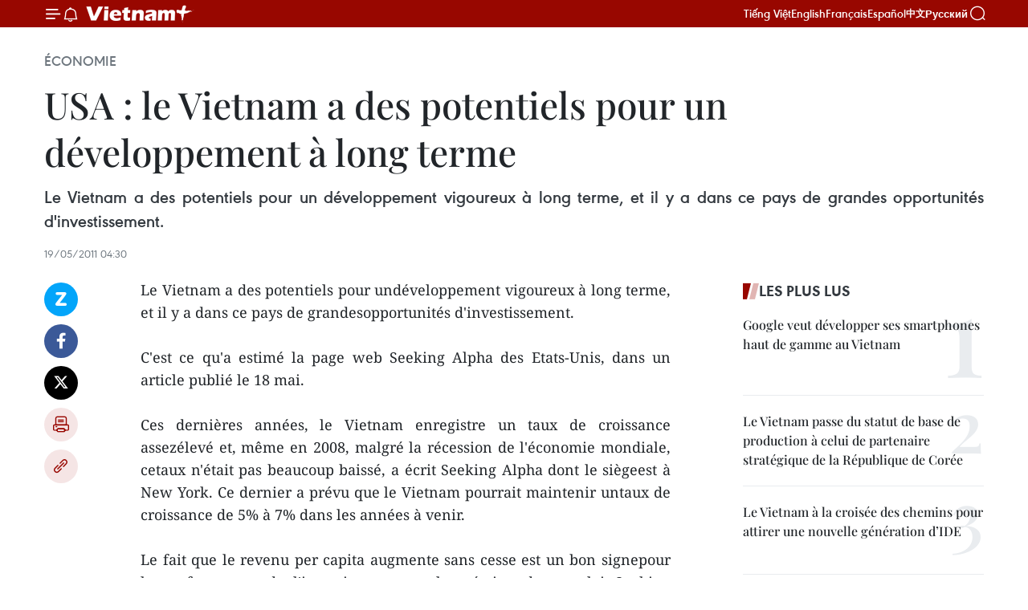

--- FILE ---
content_type: text/html;charset=utf-8
request_url: https://fr.vietnamplus.vn/usa-le-vietnam-a-des-potentiels-pour-un-developpement-a-long-terme-post26063.vnp
body_size: 21657
content:
<!DOCTYPE html> <html lang="fr" class="fr"> <head> <title>USA : le Vietnam a des potentiels pour un développement à long terme | Vietnam+ (VietnamPlus)</title> <meta name="description" content="Le Vietnam a des potentiels pour undéveloppement vigoureux à long terme, et il y a dans ce pays de grandesopportunités d&#39;investissement. "/> <meta name="keywords" content=""/> <meta name="news_keywords" content=""/> <meta http-equiv="Content-Type" content="text/html; charset=utf-8" /> <meta http-equiv="X-UA-Compatible" content="IE=edge"/> <meta http-equiv="refresh" content="1800" /> <meta name="revisit-after" content="1 days" /> <meta name="viewport" content="width=device-width, initial-scale=1"> <meta http-equiv="content-language" content="vi" /> <meta name="format-detection" content="telephone=no"/> <meta name="format-detection" content="address=no"/> <meta name="apple-mobile-web-app-capable" content="yes"> <meta name="apple-mobile-web-app-status-bar-style" content="black"> <meta name="apple-mobile-web-app-title" content="Vietnam+ (VietnamPlus)"/> <meta name="referrer" content="no-referrer-when-downgrade"/> <link rel="shortcut icon" href="https://media.vietnamplus.vn/assets/web/styles/img/favicon.ico" type="image/x-icon" /> <link rel="preconnect" href="https://media.vietnamplus.vn"/> <link rel="dns-prefetch" href="https://media.vietnamplus.vn"/> <link rel="preconnect" href="//www.google-analytics.com" /> <link rel="preconnect" href="//www.googletagmanager.com" /> <link rel="preconnect" href="//stc.za.zaloapp.com" /> <link rel="preconnect" href="//fonts.googleapis.com" /> <link rel="preconnect" href="//pagead2.googlesyndication.com"/> <link rel="preconnect" href="//tpc.googlesyndication.com"/> <link rel="preconnect" href="//securepubads.g.doubleclick.net"/> <link rel="preconnect" href="//accounts.google.com"/> <link rel="preconnect" href="//adservice.google.com"/> <link rel="preconnect" href="//adservice.google.com.vn"/> <link rel="preconnect" href="//www.googletagservices.com"/> <link rel="preconnect" href="//partner.googleadservices.com"/> <link rel="preconnect" href="//tpc.googlesyndication.com"/> <link rel="preconnect" href="//za.zdn.vn"/> <link rel="preconnect" href="//sp.zalo.me"/> <link rel="preconnect" href="//connect.facebook.net"/> <link rel="preconnect" href="//www.facebook.com"/> <link rel="dns-prefetch" href="//www.google-analytics.com" /> <link rel="dns-prefetch" href="//www.googletagmanager.com" /> <link rel="dns-prefetch" href="//stc.za.zaloapp.com" /> <link rel="dns-prefetch" href="//fonts.googleapis.com" /> <link rel="dns-prefetch" href="//pagead2.googlesyndication.com"/> <link rel="dns-prefetch" href="//tpc.googlesyndication.com"/> <link rel="dns-prefetch" href="//securepubads.g.doubleclick.net"/> <link rel="dns-prefetch" href="//accounts.google.com"/> <link rel="dns-prefetch" href="//adservice.google.com"/> <link rel="dns-prefetch" href="//adservice.google.com.vn"/> <link rel="dns-prefetch" href="//www.googletagservices.com"/> <link rel="dns-prefetch" href="//partner.googleadservices.com"/> <link rel="dns-prefetch" href="//tpc.googlesyndication.com"/> <link rel="dns-prefetch" href="//za.zdn.vn"/> <link rel="dns-prefetch" href="//sp.zalo.me"/> <link rel="dns-prefetch" href="//connect.facebook.net"/> <link rel="dns-prefetch" href="//www.facebook.com"/> <link rel="dns-prefetch" href="//graph.facebook.com"/> <link rel="dns-prefetch" href="//static.xx.fbcdn.net"/> <link rel="dns-prefetch" href="//staticxx.facebook.com"/> <script> var cmsConfig = { domainDesktop: 'https://fr.vietnamplus.vn', domainMobile: 'https://fr.vietnamplus.vn', domainApi: 'https://fr-api.vietnamplus.vn', domainStatic: 'https://media.vietnamplus.vn', domainLog: 'https://fr-log.vietnamplus.vn', googleAnalytics: 'G\-XG2Q9PW0XH', siteId: 0, pageType: 1, objectId: 26063, adsZone: 371, allowAds: true, adsLazy: true, antiAdblock: true, }; if (window.location.protocol !== 'https:' && window.location.hostname.indexOf('vietnamplus.vn') !== -1) { window.location = 'https://' + window.location.hostname + window.location.pathname + window.location.hash; } var USER_AGENT=window.navigator&&(window.navigator.userAgent||window.navigator.vendor)||window.opera||"",IS_MOBILE=/Android|webOS|iPhone|iPod|BlackBerry|Windows Phone|IEMobile|Mobile Safari|Opera Mini/i.test(USER_AGENT),IS_REDIRECT=!1;function setCookie(e,o,i){var n=new Date,i=(n.setTime(n.getTime()+24*i*60*60*1e3),"expires="+n.toUTCString());document.cookie=e+"="+o+"; "+i+";path=/;"}function getCookie(e){var o=document.cookie.indexOf(e+"="),i=o+e.length+1;return!o&&e!==document.cookie.substring(0,e.length)||-1===o?null:(-1===(e=document.cookie.indexOf(";",i))&&(e=document.cookie.length),unescape(document.cookie.substring(i,e)))}IS_MOBILE&&getCookie("isDesktop")&&(setCookie("isDesktop",1,-1),window.location=window.location.pathname.replace(".amp", ".vnp")+window.location.search,IS_REDIRECT=!0); </script> <script> if(USER_AGENT && USER_AGENT.indexOf("facebot") <= 0 && USER_AGENT.indexOf("facebookexternalhit") <= 0) { var query = ''; var hash = ''; if (window.location.search) query = window.location.search; if (window.location.hash) hash = window.location.hash; var canonicalUrl = 'https://fr.vietnamplus.vn/usa-le-vietnam-a-des-potentiels-pour-un-developpement-a-long-terme-post26063.vnp' + query + hash ; var curUrl = decodeURIComponent(window.location.href); if(!location.port && canonicalUrl.startsWith("http") && curUrl != canonicalUrl){ window.location.replace(canonicalUrl); } } </script> <meta property="fb:pages" content="120834779440" /> <meta property="fb:app_id" content="1960985707489919" /> <meta name="author" content="Vietnam+ (VietnamPlus)" /> <meta name="copyright" content="Copyright © 2026 by Vietnam+ (VietnamPlus)" /> <meta name="RATING" content="GENERAL" /> <meta name="GENERATOR" content="Vietnam+ (VietnamPlus)" /> <meta content="Vietnam+ (VietnamPlus)" itemprop="sourceOrganization" name="source"/> <meta content="news" itemprop="genre" name="medium"/> <meta name="robots" content="noarchive, max-image-preview:large, index, follow" /> <meta name="GOOGLEBOT" content="noarchive, max-image-preview:large, index, follow" /> <link rel="canonical" href="https://fr.vietnamplus.vn/usa-le-vietnam-a-des-potentiels-pour-un-developpement-a-long-terme-post26063.vnp" /> <meta property="og:site_name" content="Vietnam+ (VietnamPlus)"/> <meta property="og:rich_attachment" content="true"/> <meta property="og:type" content="article"/> <meta property="og:url" content="https://fr.vietnamplus.vn/usa-le-vietnam-a-des-potentiels-pour-un-developpement-a-long-terme-post26063.vnp"/> <meta property="og:image" content="https://mediafr.vietnamplus.vn/images/f7bdd265dc3b1373bc7e1f8305ab7b24e0281268babb9b66962bc2e3365ea22b192712856beab606d1a0819826e012e51b9552be15401cef963668a94f760db5/mang.jpg.webp"/> <meta property="og:image:width" content="1200"/> <meta property="og:image:height" content="630"/> <meta property="og:title" content="USA : le Vietnam a des potentiels pour un développement à long terme "/> <meta property="og:description" content="Le Vietnam a des potentiels pour undéveloppement vigoureux à long terme, et il y a dans ce pays de grandesopportunités d&#39;investissement. "/> <meta name="twitter:card" value="summary"/> <meta name="twitter:url" content="https://fr.vietnamplus.vn/usa-le-vietnam-a-des-potentiels-pour-un-developpement-a-long-terme-post26063.vnp"/> <meta name="twitter:title" content="USA : le Vietnam a des potentiels pour un développement à long terme "/> <meta name="twitter:description" content="Le Vietnam a des potentiels pour undéveloppement vigoureux à long terme, et il y a dans ce pays de grandesopportunités d&#39;investissement. "/> <meta name="twitter:image" content="https://mediafr.vietnamplus.vn/images/f7bdd265dc3b1373bc7e1f8305ab7b24e0281268babb9b66962bc2e3365ea22b192712856beab606d1a0819826e012e51b9552be15401cef963668a94f760db5/mang.jpg.webp"/> <meta name="twitter:site" content="@Vietnam+ (VietnamPlus)"/> <meta name="twitter:creator" content="@Vietnam+ (VietnamPlus)"/> <meta property="article:publisher" content="https://www.facebook.com/VietnamPlus" /> <meta property="article:tag" content=""/> <meta property="article:section" content="Économie" /> <meta property="article:published_time" content="2011-05-19T11:30:08+0700"/> <meta property="article:modified_time" content="2011-05-19T11:30:08+0700"/> <script type="application/ld+json"> { "@context": "http://schema.org", "@type": "Organization", "name": "Vietnam+ (VietnamPlus)", "url": "https://fr.vietnamplus.vn", "logo": "https://media.vietnamplus.vn/assets/web/styles/img/logo.png", "foundingDate": "2008", "founders": [ { "@type": "Person", "name": "Thông tấn xã Việt Nam (TTXVN)" } ], "address": [ { "@type": "PostalAddress", "streetAddress": "Số 05 Lý Thường Kiệt - Hà Nội - Việt Nam", "addressLocality": "Hà Nội City", "addressRegion": "Northeast", "postalCode": "100000", "addressCountry": "VNM" } ], "contactPoint": [ { "@type": "ContactPoint", "telephone": "+84-243-941-1349", "contactType": "customer service" }, { "@type": "ContactPoint", "telephone": "+84-243-941-1348", "contactType": "customer service" } ], "sameAs": [ "https://www.facebook.com/VietnamPlus", "https://www.tiktok.com/@vietnamplus", "https://twitter.com/vietnamplus", "https://www.youtube.com/c/BaoVietnamPlus" ] } </script> <script type="application/ld+json"> { "@context" : "https://schema.org", "@type" : "WebSite", "name": "Vietnam+ (VietnamPlus)", "url": "https://fr.vietnamplus.vn", "alternateName" : "Báo điện tử VIETNAMPLUS, Cơ quan của Thông tấn xã Việt Nam (TTXVN)", "potentialAction": { "@type": "SearchAction", "target": { "@type": "EntryPoint", "urlTemplate": "https://fr.vietnamplus.vn/search/?q={search_term_string}" }, "query-input": "required name=search_term_string" } } </script> <script type="application/ld+json"> { "@context":"http://schema.org", "@type":"BreadcrumbList", "itemListElement":[ { "@type":"ListItem", "position":1, "item":{ "@id":"https://fr.vietnamplus.vn/economie/", "name":"Économie" } } ] } </script> <script type="application/ld+json"> { "@context": "http://schema.org", "@type": "NewsArticle", "mainEntityOfPage":{ "@type":"WebPage", "@id":"https://fr.vietnamplus.vn/usa-le-vietnam-a-des-potentiels-pour-un-developpement-a-long-terme-post26063.vnp" }, "headline": "USA : le Vietnam a des potentiels pour un développement à long terme", "description": "Le Vietnam a des potentiels pour undéveloppement vigoureux à long terme, et il y a dans ce pays de grandesopportunités d'investissement.", "image": { "@type": "ImageObject", "url": "https://mediafr.vietnamplus.vn/images/f7bdd265dc3b1373bc7e1f8305ab7b24e0281268babb9b66962bc2e3365ea22b192712856beab606d1a0819826e012e51b9552be15401cef963668a94f760db5/mang.jpg.webp", "width" : 1200, "height" : 675 }, "datePublished": "2011-05-19T11:30:08+0700", "dateModified": "2011-05-19T11:30:08+0700", "author": { "@type": "Person", "name": "" }, "publisher": { "@type": "Organization", "name": "Vietnam+ (VietnamPlus)", "logo": { "@type": "ImageObject", "url": "https://media.vietnamplus.vn/assets/web/styles/img/logo.png" } } } </script> <link rel="preload" href="https://media.vietnamplus.vn/assets/web/styles/css/main.min-1.0.14.css" as="style"> <link rel="preload" href="https://media.vietnamplus.vn/assets/web/js/main.min-1.0.33.js" as="script"> <link rel="preload" href="https://media.vietnamplus.vn/assets/web/js/detail.min-1.0.15.js" as="script"> <link rel="preload" href="https://common.mcms.one/assets/styles/css/vietnamplus-1.0.0.css" as="style"> <link rel="stylesheet" href="https://common.mcms.one/assets/styles/css/vietnamplus-1.0.0.css"> <link id="cms-style" rel="stylesheet" href="https://media.vietnamplus.vn/assets/web/styles/css/main.min-1.0.14.css"> <script type="text/javascript"> var _metaOgUrl = 'https://fr.vietnamplus.vn/usa-le-vietnam-a-des-potentiels-pour-un-developpement-a-long-terme-post26063.vnp'; var page_title = document.title; var tracked_url = window.location.pathname + window.location.search + window.location.hash; var cate_path = 'economie'; if (cate_path.length > 0) { tracked_url = "/" + cate_path + tracked_url; } </script> <script async="" src="https://www.googletagmanager.com/gtag/js?id=G-XG2Q9PW0XH"></script> <script> window.dataLayer = window.dataLayer || []; function gtag(){dataLayer.push(arguments);} gtag('js', new Date()); gtag('config', 'G-XG2Q9PW0XH', {page_path: tracked_url}); </script> <script>window.dataLayer = window.dataLayer || [];dataLayer.push({'pageCategory': '/economie'});</script> <script> window.dataLayer = window.dataLayer || []; dataLayer.push({ 'event': 'Pageview', 'articleId': '26063', 'articleTitle': 'USA : le Vietnam a des potentiels pour un développement à long terme ', 'articleCategory': 'Économie', 'articleAlowAds': true, 'articleType': 'detail', 'articlePublishDate': '2011-05-19T11:30:08+0700', 'articleThumbnail': 'https://mediafr.vietnamplus.vn/images/f7bdd265dc3b1373bc7e1f8305ab7b24e0281268babb9b66962bc2e3365ea22b192712856beab606d1a0819826e012e51b9552be15401cef963668a94f760db5/mang.jpg.webp', 'articleShortUrl': 'https://fr.vietnamplus.vn/usa-le-vietnam-a-des-potentiels-pour-un-developpement-a-long-terme-post26063.vnp', 'articleFullUrl': 'https://fr.vietnamplus.vn/usa-le-vietnam-a-des-potentiels-pour-un-developpement-a-long-terme-post26063.vnp', }); </script> <script type='text/javascript'> gtag('event', 'article_page',{ 'articleId': '26063', 'articleTitle': 'USA : le Vietnam a des potentiels pour un développement à long terme ', 'articleCategory': 'Économie', 'articleAlowAds': true, 'articleType': 'detail', 'articlePublishDate': '2011-05-19T11:30:08+0700', 'articleThumbnail': 'https://mediafr.vietnamplus.vn/images/f7bdd265dc3b1373bc7e1f8305ab7b24e0281268babb9b66962bc2e3365ea22b192712856beab606d1a0819826e012e51b9552be15401cef963668a94f760db5/mang.jpg.webp', 'articleShortUrl': 'https://fr.vietnamplus.vn/usa-le-vietnam-a-des-potentiels-pour-un-developpement-a-long-terme-post26063.vnp', 'articleFullUrl': 'https://fr.vietnamplus.vn/usa-le-vietnam-a-des-potentiels-pour-un-developpement-a-long-terme-post26063.vnp', }); </script> <script>(function(w,d,s,l,i){w[l]=w[l]||[];w[l].push({'gtm.start': new Date().getTime(),event:'gtm.js'});var f=d.getElementsByTagName(s)[0], j=d.createElement(s),dl=l!='dataLayer'?'&l='+l:'';j.async=true;j.src= 'https://www.googletagmanager.com/gtm.js?id='+i+dl;f.parentNode.insertBefore(j,f); })(window,document,'script','dataLayer','GTM-5WM58F3N');</script> <script type="text/javascript"> !function(){"use strict";function e(e){var t=!(arguments.length>1&&void 0!==arguments[1])||arguments[1],c=document.createElement("script");c.src=e,t?c.type="module":(c.async=!0,c.type="text/javascript",c.setAttribute("nomodule",""));var n=document.getElementsByTagName("script")[0];n.parentNode.insertBefore(c,n)}!function(t,c){!function(t,c,n){var a,o,r;n.accountId=c,null!==(a=t.marfeel)&&void 0!==a||(t.marfeel={}),null!==(o=(r=t.marfeel).cmd)&&void 0!==o||(r.cmd=[]),t.marfeel.config=n;var i="https://sdk.mrf.io/statics";e("".concat(i,"/marfeel-sdk.js?id=").concat(c),!0),e("".concat(i,"/marfeel-sdk.es5.js?id=").concat(c),!1)}(t,c,arguments.length>2&&void 0!==arguments[2]?arguments[2]:{})}(window,2272,{} )}(); </script> <script async src="https://sp.zalo.me/plugins/sdk.js"></script> </head> <body class="detail-page"> <div id="sdaWeb_SdaMasthead" class="rennab rennab-top" data-platform="1" data-position="Web_SdaMasthead"> </div> <header class=" site-header"> <div class="sticky"> <div class="container"> <i class="ic-menu"></i> <i class="ic-bell"></i> <div id="header-news" class="pick-news hidden" data-source="header-latest-news"></div> <a class="small-logo" href="/" title="Vietnam+ (VietnamPlus)">Vietnam+ (VietnamPlus)</a> <ul class="menu"> <li> <a href="https://www.vietnamplus.vn" title="Tiếng Việt" target="_blank">Tiếng Việt</a> </li> <li> <a href="https://en.vietnamplus.vn" title="English" target="_blank" rel="nofollow">English</a> </li> <li> <a href="https://fr.vietnamplus.vn" title="Français" target="_blank" rel="nofollow">Français</a> </li> <li> <a href="https://es.vietnamplus.vn" title="Español" target="_blank" rel="nofollow">Español</a> </li> <li> <a href="https://zh.vietnamplus.vn" title="中文" target="_blank" rel="nofollow">中文</a> </li> <li> <a href="https://ru.vietnamplus.vn" title="Русский" target="_blank" rel="nofollow">Русский</a> </li> </ul> <div class="search-wrapper"> <i class="ic-search"></i> <input type="text" class="search txtsearch" placeholder="Mot clé"> </div> </div> </div> </header> <div class="site-body"> <div id="sdaWeb_SdaBackground" class="rennab " data-platform="1" data-position="Web_SdaBackground"> </div> <div class="container"> <div class="breadcrumb breadcrumb-detail"> <h2 class="main"> <a href="https://fr.vietnamplus.vn/economie/" title="Économie" class="active">Économie</a> </h2> </div> <div id="sdaWeb_SdaTop" class="rennab " data-platform="1" data-position="Web_SdaTop"> </div> <div class="article"> <h1 class="article__title cms-title "> USA : le Vietnam a des potentiels pour un développement à long terme </h1> <div class="article__sapo cms-desc"> <div align="justify">Le Vietnam a des potentiels pour un développement vigoureux à long terme, et il y a dans ce pays de grandes opportunités d'investissement. </div> </div> <div id="sdaWeb_SdaArticleAfterSapo" class="rennab " data-platform="1" data-position="Web_SdaArticleAfterSapo"> </div> <div class="article__meta"> <time class="time" datetime="2011-05-19T11:30:08+0700" data-time="1305779408" data-friendly="false">jeudi 19 mai 2011 11:30</time> <meta class="cms-date" itemprop="datePublished" content="2011-05-19T11:30:08+0700"> </div> <div class="col"> <div class="main-col content-col"> <div class="article__body zce-content-body cms-body" itemprop="articleBody"> <div class="social-pin sticky article__social"> <a href="javascript:void(0);" class="zl zalo-share-button" title="Zalo" data-href="https://fr.vietnamplus.vn/usa-le-vietnam-a-des-potentiels-pour-un-developpement-a-long-terme-post26063.vnp" data-oaid="4486284411240520426" data-layout="1" data-color="blue" data-customize="true">Zalo</a> <a href="javascript:void(0);" class="item fb" data-href="https://fr.vietnamplus.vn/usa-le-vietnam-a-des-potentiels-pour-un-developpement-a-long-terme-post26063.vnp" data-rel="facebook" title="Facebook">Facebook</a> <a href="javascript:void(0);" class="item tw" data-href="https://fr.vietnamplus.vn/usa-le-vietnam-a-des-potentiels-pour-un-developpement-a-long-terme-post26063.vnp" data-rel="twitter" title="Twitter">Twitter</a> <a href="javascript:void(0);" class="bookmark sendbookmark hidden" onclick="ME.sendBookmark(this, 26063);" data-id="26063" title="marque-pages">marque-pages</a> <a href="javascript:void(0);" class="print sendprint" title="Print" data-href="/print-26063.html">Impression</a> <a href="javascript:void(0);" class="item link" data-href="https://fr.vietnamplus.vn/usa-le-vietnam-a-des-potentiels-pour-un-developpement-a-long-terme-post26063.vnp" data-rel="copy" title="Copy link">Copy link</a> </div> <p align="justify">Le Vietnam a des potentiels pour undéveloppement vigoureux à long terme, et il y a dans ce pays de grandesopportunités d'investissement. <br><br> C'est ce qu'a estimé la page web Seeking Alpha des Etats-Unis, dans un article publié le 18 mai. <br><br> Ces dernières années, le Vietnam enregistre un taux de croissance assezélevé et, même en 2008, malgré la récession de l'économie mondiale, cetaux n'était pas beaucoup baissé, a écrit Seeking Alpha dont le siègeest à New York. Ce dernier a prévu que le Vietnam pourrait maintenir untaux de croissance de 5% à 7% dans les années à venir. <br><br> Le fait que le revenu per capita augmente sans cesse est un bon signepour le renforcement de l'investissement et la création des emplois.Seeking Alpha a également insisté sur le point fort du pays qu'est lamain-d'oeuvre abondante. <br><br> Cependant, cette page web aaverti des risques avec des investissements à court terme au Vietnamaprès l'augmentation cette semaine des taux d'intérêt bancaires, carcela incitera à élever les prix des produits, le taux d'inflation, et àinfluencer sur le taux de croissance économique.- AVI</p> <div id="sdaWeb_SdaArticleAfterBody" class="rennab " data-platform="1" data-position="Web_SdaArticleAfterBody"> </div> </div> <div id="sdaWeb_SdaArticleAfterTag" class="rennab " data-platform="1" data-position="Web_SdaArticleAfterTag"> </div> <div class="wrap-social"> <div class="social-pin article__social"> <a href="javascript:void(0);" class="zl zalo-share-button" title="Zalo" data-href="https://fr.vietnamplus.vn/usa-le-vietnam-a-des-potentiels-pour-un-developpement-a-long-terme-post26063.vnp" data-oaid="4486284411240520426" data-layout="1" data-color="blue" data-customize="true">Zalo</a> <a href="javascript:void(0);" class="item fb" data-href="https://fr.vietnamplus.vn/usa-le-vietnam-a-des-potentiels-pour-un-developpement-a-long-terme-post26063.vnp" data-rel="facebook" title="Facebook">Facebook</a> <a href="javascript:void(0);" class="item tw" data-href="https://fr.vietnamplus.vn/usa-le-vietnam-a-des-potentiels-pour-un-developpement-a-long-terme-post26063.vnp" data-rel="twitter" title="Twitter">Twitter</a> <a href="javascript:void(0);" class="bookmark sendbookmark hidden" onclick="ME.sendBookmark(this, 26063);" data-id="26063" title="marque-pages">marque-pages</a> <a href="javascript:void(0);" class="print sendprint" title="Print" data-href="/print-26063.html">Impression</a> <a href="javascript:void(0);" class="item link" data-href="https://fr.vietnamplus.vn/usa-le-vietnam-a-des-potentiels-pour-un-developpement-a-long-terme-post26063.vnp" data-rel="copy" title="Copy link">Copy link</a> </div> <a href="https://news.google.com/publications/CAAqBwgKMN-18wowlLWFAw?hl=vi&gl=VN&ceid=VN%3Avi" class="google-news" target="_blank" title="Google News">Suivez VietnamPlus</a> </div> <div id="sdaWeb_SdaArticleAfterBody1" class="rennab " data-platform="1" data-position="Web_SdaArticleAfterBody1"> </div> <div id="sdaWeb_SdaArticleAfterBody2" class="rennab " data-platform="1" data-position="Web_SdaArticleAfterBody2"> </div> <div class="timeline secondary"> <h3 class="box-heading"> <a href="https://fr.vietnamplus.vn/economie/" title="Économie" class="title"> Voir plus </a> </h3> <div class="box-content content-list" data-source="recommendation-371"> <article class="story" data-id="257830"> <figure class="story__thumb"> <a class="cms-link" href="https://fr.vietnamplus.vn/de-vastes-perspectives-pour-le-commerce-des-produits-aquatiques-entre-le-vietnam-et-singapour-post257830.vnp" title="De vastes perspectives pour le commerce des produits aquatiques entre le Vietnam et Singapour"> <img class="lazyload" src="[data-uri]" data-src="https://mediafr.vietnamplus.vn/images/09bba8fe1e0bab5788885f766dd43fbbecee3d8677916fde13b1f5aa3ee4757a94fd71c110b2b13a5e264df853ef2b2e1a6e886c35d2e2c9c9bca0f6b3de92c9/thuy-san.jpg.webp" data-srcset="https://mediafr.vietnamplus.vn/images/09bba8fe1e0bab5788885f766dd43fbbecee3d8677916fde13b1f5aa3ee4757a94fd71c110b2b13a5e264df853ef2b2e1a6e886c35d2e2c9c9bca0f6b3de92c9/thuy-san.jpg.webp 1x, https://mediafr.vietnamplus.vn/images/3a31c05c87ed42e2ee7840c780802e73ecee3d8677916fde13b1f5aa3ee4757a94fd71c110b2b13a5e264df853ef2b2e1a6e886c35d2e2c9c9bca0f6b3de92c9/thuy-san.jpg.webp 2x" alt="Photo d&#39;illustration : VNA"> <noscript><img src="https://mediafr.vietnamplus.vn/images/09bba8fe1e0bab5788885f766dd43fbbecee3d8677916fde13b1f5aa3ee4757a94fd71c110b2b13a5e264df853ef2b2e1a6e886c35d2e2c9c9bca0f6b3de92c9/thuy-san.jpg.webp" srcset="https://mediafr.vietnamplus.vn/images/09bba8fe1e0bab5788885f766dd43fbbecee3d8677916fde13b1f5aa3ee4757a94fd71c110b2b13a5e264df853ef2b2e1a6e886c35d2e2c9c9bca0f6b3de92c9/thuy-san.jpg.webp 1x, https://mediafr.vietnamplus.vn/images/3a31c05c87ed42e2ee7840c780802e73ecee3d8677916fde13b1f5aa3ee4757a94fd71c110b2b13a5e264df853ef2b2e1a6e886c35d2e2c9c9bca0f6b3de92c9/thuy-san.jpg.webp 2x" alt="Photo d&#39;illustration : VNA" class="image-fallback"></noscript> </a> </figure> <h2 class="story__heading" data-tracking="257830"> <a class=" cms-link" href="https://fr.vietnamplus.vn/de-vastes-perspectives-pour-le-commerce-des-produits-aquatiques-entre-le-vietnam-et-singapour-post257830.vnp" title="De vastes perspectives pour le commerce des produits aquatiques entre le Vietnam et Singapour"> De vastes perspectives pour le commerce des produits aquatiques entre le Vietnam et Singapour </a> </h2> <time class="time" datetime="2026-01-22T17:35:06+0700" data-time="1769078106"> 22/01/2026 17:35 </time> <div class="story__summary story__shorten"> <p>Sur l’ensemble de l’année 2025, le Vietnam a maintenu sa position de troisième fournisseur de produits aquatiques sur le marché singapourien, derrière la Malaisie et l’Indonésie. Ce résultat constitue une performance notable des efforts vietnamiens dans la promotion du commerce et la pénétration du marché de Singapour, en adéquation avec l’envergure du partenariat stratégique intégral entre les deux pays.</p> </div> </article> <article class="story" data-id="257832"> <figure class="story__thumb"> <a class="cms-link" href="https://fr.vietnamplus.vn/lindustrie-et-le-commerce-jouent-un-role-central-dans-le-developpement-national-post257832.vnp" title="L’industrie et le commerce jouent un rôle central dans le développement national"> <img class="lazyload" src="[data-uri]" data-src="https://mediafr.vietnamplus.vn/images/44f872b41ffffe837e595148a04b9807f996fcd4d0a7ebc43dd250463b42ee6bfb0a637da0278ba0e2ff49a88bf1ed14331ef2352d7e7396160578c8e9aa19e5/economie-vietnamienne.jpg.webp" data-srcset="https://mediafr.vietnamplus.vn/images/44f872b41ffffe837e595148a04b9807f996fcd4d0a7ebc43dd250463b42ee6bfb0a637da0278ba0e2ff49a88bf1ed14331ef2352d7e7396160578c8e9aa19e5/economie-vietnamienne.jpg.webp 1x, https://mediafr.vietnamplus.vn/images/5d0deb09e2c673469c8d47bdf1f528e4f996fcd4d0a7ebc43dd250463b42ee6bfb0a637da0278ba0e2ff49a88bf1ed14331ef2352d7e7396160578c8e9aa19e5/economie-vietnamienne.jpg.webp 2x" alt="Le commerce international est depuis longtemps un moteur de croissance essentiel pour l&#39;économie nationale. Photo: VNA"> <noscript><img src="https://mediafr.vietnamplus.vn/images/44f872b41ffffe837e595148a04b9807f996fcd4d0a7ebc43dd250463b42ee6bfb0a637da0278ba0e2ff49a88bf1ed14331ef2352d7e7396160578c8e9aa19e5/economie-vietnamienne.jpg.webp" srcset="https://mediafr.vietnamplus.vn/images/44f872b41ffffe837e595148a04b9807f996fcd4d0a7ebc43dd250463b42ee6bfb0a637da0278ba0e2ff49a88bf1ed14331ef2352d7e7396160578c8e9aa19e5/economie-vietnamienne.jpg.webp 1x, https://mediafr.vietnamplus.vn/images/5d0deb09e2c673469c8d47bdf1f528e4f996fcd4d0a7ebc43dd250463b42ee6bfb0a637da0278ba0e2ff49a88bf1ed14331ef2352d7e7396160578c8e9aa19e5/economie-vietnamienne.jpg.webp 2x" alt="Le commerce international est depuis longtemps un moteur de croissance essentiel pour l&#39;économie nationale. Photo: VNA" class="image-fallback"></noscript> </a> </figure> <h2 class="story__heading" data-tracking="257832"> <a class=" cms-link" href="https://fr.vietnamplus.vn/lindustrie-et-le-commerce-jouent-un-role-central-dans-le-developpement-national-post257832.vnp" title="L’industrie et le commerce jouent un rôle central dans le développement national"> L’industrie et le commerce jouent un rôle central dans le développement national </a> </h2> <time class="time" datetime="2026-01-22T17:30:00+0700" data-time="1769077800"> 22/01/2026 17:30 </time> <div class="story__summary story__shorten"> <p>Au cours du mandat précédent, l’industrie et le commerce sont restés un moteur essentiel de la croissance, contribuant à la réalisation des objectifs de développement axés sur l’autonomie, la modernisation, la transition verte, la transformation numérique et une intégration internationale large et efficace.</p> </div> </article> <article class="story" data-id="257829"> <figure class="story__thumb"> <a class="cms-link" href="https://fr.vietnamplus.vn/vietnam-airlines-prevoit-doperer-plus-de-1-300-vols-nocturnes-a-loccasion-du-tet-traditionnel-post257829.vnp" title="Vietnam Airlines prévoit d’opérer plus de 1 300 vols nocturnes à l’occasion du Tet traditionnel"> <img class="lazyload" src="[data-uri]" data-src="https://mediafr.vietnamplus.vn/images/e561533c122dd67ff9be5bdc26232758fafba4d89301ed210bbfea6149ba180f5a9715dc2bc0c03888f626941b12ee5ae6e784b3d66c9a87649d6be06cd8e0fa/vna-bay-dem-3400.jpg.webp" data-srcset="https://mediafr.vietnamplus.vn/images/e561533c122dd67ff9be5bdc26232758fafba4d89301ed210bbfea6149ba180f5a9715dc2bc0c03888f626941b12ee5ae6e784b3d66c9a87649d6be06cd8e0fa/vna-bay-dem-3400.jpg.webp 1x, https://mediafr.vietnamplus.vn/images/5e68d86e4a3b9f2df1e0c1392dbdba62fafba4d89301ed210bbfea6149ba180f5a9715dc2bc0c03888f626941b12ee5ae6e784b3d66c9a87649d6be06cd8e0fa/vna-bay-dem-3400.jpg.webp 2x" alt="Photo : VNA"> <noscript><img src="https://mediafr.vietnamplus.vn/images/e561533c122dd67ff9be5bdc26232758fafba4d89301ed210bbfea6149ba180f5a9715dc2bc0c03888f626941b12ee5ae6e784b3d66c9a87649d6be06cd8e0fa/vna-bay-dem-3400.jpg.webp" srcset="https://mediafr.vietnamplus.vn/images/e561533c122dd67ff9be5bdc26232758fafba4d89301ed210bbfea6149ba180f5a9715dc2bc0c03888f626941b12ee5ae6e784b3d66c9a87649d6be06cd8e0fa/vna-bay-dem-3400.jpg.webp 1x, https://mediafr.vietnamplus.vn/images/5e68d86e4a3b9f2df1e0c1392dbdba62fafba4d89301ed210bbfea6149ba180f5a9715dc2bc0c03888f626941b12ee5ae6e784b3d66c9a87649d6be06cd8e0fa/vna-bay-dem-3400.jpg.webp 2x" alt="Photo : VNA" class="image-fallback"></noscript> </a> </figure> <h2 class="story__heading" data-tracking="257829"> <a class=" cms-link" href="https://fr.vietnamplus.vn/vietnam-airlines-prevoit-doperer-plus-de-1-300-vols-nocturnes-a-loccasion-du-tet-traditionnel-post257829.vnp" title="Vietnam Airlines prévoit d’opérer plus de 1 300 vols nocturnes à l’occasion du Tet traditionnel"> Vietnam Airlines prévoit d’opérer plus de 1 300 vols nocturnes à l’occasion du Tet traditionnel </a> </h2> <time class="time" datetime="2026-01-22T17:27:41+0700" data-time="1769077661"> 22/01/2026 17:27 </time> <div class="story__summary story__shorten"> <p>Vietnam Airlines prévoit d'exploiter plus de 1 300 vols nocturnes pour répondre à la forte hausse de la demande de déplacements durant le Nouvel An lunaire du Cheval. </p> </div> </article> <article class="story" data-id="257814"> <figure class="story__thumb"> <a class="cms-link" href="https://fr.vietnamplus.vn/les-exportations-de-produits-electroniques-franchissent-un-nouveau-cap-post257814.vnp" title="Les exportations de produits électroniques franchissent un nouveau cap"> <img class="lazyload" src="[data-uri]" data-src="https://mediafr.vietnamplus.vn/images/86b56789d6e04f6d3ba8e3f191bb58d1ca685f6ab8cfdfd2c95b1d35481b70549fc0e72dcadb93e3644cbd0c58e92700e6e784b3d66c9a87649d6be06cd8e0fa/lap-rap-linh-kien.jpg.webp" data-srcset="https://mediafr.vietnamplus.vn/images/86b56789d6e04f6d3ba8e3f191bb58d1ca685f6ab8cfdfd2c95b1d35481b70549fc0e72dcadb93e3644cbd0c58e92700e6e784b3d66c9a87649d6be06cd8e0fa/lap-rap-linh-kien.jpg.webp 1x, https://mediafr.vietnamplus.vn/images/3e41073914618d3dbdec06cce7c5cf21ca685f6ab8cfdfd2c95b1d35481b70549fc0e72dcadb93e3644cbd0c58e92700e6e784b3d66c9a87649d6be06cd8e0fa/lap-rap-linh-kien.jpg.webp 2x" alt="Le groupe des ordinateurs, produits électroniques et composants a, pour la première fois, franchi le seuil mensuel de 10 milliards de dollars. Photo: VNA"> <noscript><img src="https://mediafr.vietnamplus.vn/images/86b56789d6e04f6d3ba8e3f191bb58d1ca685f6ab8cfdfd2c95b1d35481b70549fc0e72dcadb93e3644cbd0c58e92700e6e784b3d66c9a87649d6be06cd8e0fa/lap-rap-linh-kien.jpg.webp" srcset="https://mediafr.vietnamplus.vn/images/86b56789d6e04f6d3ba8e3f191bb58d1ca685f6ab8cfdfd2c95b1d35481b70549fc0e72dcadb93e3644cbd0c58e92700e6e784b3d66c9a87649d6be06cd8e0fa/lap-rap-linh-kien.jpg.webp 1x, https://mediafr.vietnamplus.vn/images/3e41073914618d3dbdec06cce7c5cf21ca685f6ab8cfdfd2c95b1d35481b70549fc0e72dcadb93e3644cbd0c58e92700e6e784b3d66c9a87649d6be06cd8e0fa/lap-rap-linh-kien.jpg.webp 2x" alt="Le groupe des ordinateurs, produits électroniques et composants a, pour la première fois, franchi le seuil mensuel de 10 milliards de dollars. Photo: VNA" class="image-fallback"></noscript> </a> </figure> <h2 class="story__heading" data-tracking="257814"> <a class=" cms-link" href="https://fr.vietnamplus.vn/les-exportations-de-produits-electroniques-franchissent-un-nouveau-cap-post257814.vnp" title="Les exportations de produits électroniques franchissent un nouveau cap"> Les exportations de produits électroniques franchissent un nouveau cap </a> </h2> <time class="time" datetime="2026-01-22T15:47:56+0700" data-time="1769071676"> 22/01/2026 15:47 </time> <div class="story__summary story__shorten"> <p>Les exportations du groupe des ordinateurs, produits électroniques et composants ont, pour la première fois, franchi le seuil mensuel de 10 milliards de dollars</p> </div> </article> <article class="story" data-id="257812"> <figure class="story__thumb"> <a class="cms-link" href="https://fr.vietnamplus.vn/la-fusion-acquisition-un-tremplin-strategique-pour-les-entreprises-vietnamiennes-post257812.vnp" title="La fusion-acquisition, un tremplin stratégique pour les entreprises vietnamiennes"> <img class="lazyload" src="[data-uri]" data-src="https://mediafr.vietnamplus.vn/images/44f872b41ffffe837e595148a04b9807f996fcd4d0a7ebc43dd250463b42ee6b5c86eb6bc505489665786f68d011cd9a5609c9d09df61881f5f2573bf436e5a7ad3ca795433f5a69ea3023fa02395a3f2f4df7603dedff8b61d610c741e5d7dd/forum-de-printemps-sur-les-fusions-acquisitions-2026.jpg.webp" data-srcset="https://mediafr.vietnamplus.vn/images/44f872b41ffffe837e595148a04b9807f996fcd4d0a7ebc43dd250463b42ee6b5c86eb6bc505489665786f68d011cd9a5609c9d09df61881f5f2573bf436e5a7ad3ca795433f5a69ea3023fa02395a3f2f4df7603dedff8b61d610c741e5d7dd/forum-de-printemps-sur-les-fusions-acquisitions-2026.jpg.webp 1x, https://mediafr.vietnamplus.vn/images/5d0deb09e2c673469c8d47bdf1f528e4f996fcd4d0a7ebc43dd250463b42ee6b5c86eb6bc505489665786f68d011cd9a5609c9d09df61881f5f2573bf436e5a7ad3ca795433f5a69ea3023fa02395a3f2f4df7603dedff8b61d610c741e5d7dd/forum-de-printemps-sur-les-fusions-acquisitions-2026.jpg.webp 2x" alt="Des experts participant au Forum de printemps sur les fusions-acquisitions 2026. Photos: baophapluat.vn"> <noscript><img src="https://mediafr.vietnamplus.vn/images/44f872b41ffffe837e595148a04b9807f996fcd4d0a7ebc43dd250463b42ee6b5c86eb6bc505489665786f68d011cd9a5609c9d09df61881f5f2573bf436e5a7ad3ca795433f5a69ea3023fa02395a3f2f4df7603dedff8b61d610c741e5d7dd/forum-de-printemps-sur-les-fusions-acquisitions-2026.jpg.webp" srcset="https://mediafr.vietnamplus.vn/images/44f872b41ffffe837e595148a04b9807f996fcd4d0a7ebc43dd250463b42ee6b5c86eb6bc505489665786f68d011cd9a5609c9d09df61881f5f2573bf436e5a7ad3ca795433f5a69ea3023fa02395a3f2f4df7603dedff8b61d610c741e5d7dd/forum-de-printemps-sur-les-fusions-acquisitions-2026.jpg.webp 1x, https://mediafr.vietnamplus.vn/images/5d0deb09e2c673469c8d47bdf1f528e4f996fcd4d0a7ebc43dd250463b42ee6b5c86eb6bc505489665786f68d011cd9a5609c9d09df61881f5f2573bf436e5a7ad3ca795433f5a69ea3023fa02395a3f2f4df7603dedff8b61d610c741e5d7dd/forum-de-printemps-sur-les-fusions-acquisitions-2026.jpg.webp 2x" alt="Des experts participant au Forum de printemps sur les fusions-acquisitions 2026. Photos: baophapluat.vn" class="image-fallback"></noscript> </a> </figure> <h2 class="story__heading" data-tracking="257812"> <a class=" cms-link" href="https://fr.vietnamplus.vn/la-fusion-acquisition-un-tremplin-strategique-pour-les-entreprises-vietnamiennes-post257812.vnp" title="La fusion-acquisition, un tremplin stratégique pour les entreprises vietnamiennes"> La fusion-acquisition, un tremplin stratégique pour les entreprises vietnamiennes </a> </h2> <time class="time" datetime="2026-01-22T15:30:00+0700" data-time="1769070600"> 22/01/2026 15:30 </time> <div class="story__summary story__shorten"> <p>Face à l’évolution des règles économiques mondiales, les fusions-acquisitions apparaissent comme un outil clé pour le Vietnam afin de restructurer les entreprises et de soutenir la croissance.</p> </div> </article> <div id="sdaWeb_SdaNative1" class="rennab " data-platform="1" data-position="Web_SdaNative1"> </div> <article class="story" data-id="257794"> <figure class="story__thumb"> <a class="cms-link" href="https://fr.vietnamplus.vn/la-confiance-des-investisseurs-etrangers-envers-le-vietnam-a-son-plus-haut-niveau-depuis-sept-ans-post257794.vnp" title="La confiance des investisseurs étrangers envers le Vietnam à son plus haut niveau depuis sept ans"> <img class="lazyload" src="[data-uri]" data-src="https://mediafr.vietnamplus.vn/images/[base64]/z7450809518875-606440ab667ab888ab1cd90c2f50071120260121111635.jpg.webp" data-srcset="https://mediafr.vietnamplus.vn/images/[base64]/z7450809518875-606440ab667ab888ab1cd90c2f50071120260121111635.jpg.webp 1x, https://mediafr.vietnamplus.vn/images/[base64]/z7450809518875-606440ab667ab888ab1cd90c2f50071120260121111635.jpg.webp 2x" alt="L’indice de confiance des entreprises (BCI) du quatrième trimestre 2025 a atteint 80 points, son niveau le plus élevé depuis sept ans. Photo: thoibaotaichinh.vn"> <noscript><img src="https://mediafr.vietnamplus.vn/images/[base64]/z7450809518875-606440ab667ab888ab1cd90c2f50071120260121111635.jpg.webp" srcset="https://mediafr.vietnamplus.vn/images/[base64]/z7450809518875-606440ab667ab888ab1cd90c2f50071120260121111635.jpg.webp 1x, https://mediafr.vietnamplus.vn/images/[base64]/z7450809518875-606440ab667ab888ab1cd90c2f50071120260121111635.jpg.webp 2x" alt="L’indice de confiance des entreprises (BCI) du quatrième trimestre 2025 a atteint 80 points, son niveau le plus élevé depuis sept ans. Photo: thoibaotaichinh.vn" class="image-fallback"></noscript> </a> </figure> <h2 class="story__heading" data-tracking="257794"> <a class=" cms-link" href="https://fr.vietnamplus.vn/la-confiance-des-investisseurs-etrangers-envers-le-vietnam-a-son-plus-haut-niveau-depuis-sept-ans-post257794.vnp" title="La confiance des investisseurs étrangers envers le Vietnam à son plus haut niveau depuis sept ans"> La confiance des investisseurs étrangers envers le Vietnam à son plus haut niveau depuis sept ans </a> </h2> <time class="time" datetime="2026-01-22T10:48:32+0700" data-time="1769053712"> 22/01/2026 10:48 </time> <div class="story__summary story__shorten"> <p>D’après l’Association des entreprises européennes au Vietnam (EuroCham), l’indice de confiance des entreprises (BCI) du quatrième trimestre 2025 a atteint 80 points, son niveau le plus élevé depuis sept ans.</p> </div> </article> <article class="story" data-id="257792"> <figure class="story__thumb"> <a class="cms-link" href="https://fr.vietnamplus.vn/la-biometrie-pilier-strategique-de-la-transformation-numerique-du-secteur-bancaire-post257792.vnp" title="La biométrie, pilier stratégique de la transformation numérique du secteur bancaire"> <img class="lazyload" src="[data-uri]" data-src="https://mediafr.vietnamplus.vn/images/99744cc23496dda1191ab041b5e7183932ece141303cd53cc0a7d2bcc825d871373f814869e73a760e725970f4541f0b/1-9943.jpg.webp" data-srcset="https://mediafr.vietnamplus.vn/images/99744cc23496dda1191ab041b5e7183932ece141303cd53cc0a7d2bcc825d871373f814869e73a760e725970f4541f0b/1-9943.jpg.webp 1x, https://mediafr.vietnamplus.vn/images/b45f905f8a1d998e7735114b0aa991f032ece141303cd53cc0a7d2bcc825d871373f814869e73a760e725970f4541f0b/1-9943.jpg.webp 2x" alt="Des employés de la Banque commerciale par actions pour le commerce extérieur du Vietnam (Vietcombank) guident des clients dans la réalisation de l’authentification biométrique. Photo : Quân đội nhân dân"> <noscript><img src="https://mediafr.vietnamplus.vn/images/99744cc23496dda1191ab041b5e7183932ece141303cd53cc0a7d2bcc825d871373f814869e73a760e725970f4541f0b/1-9943.jpg.webp" srcset="https://mediafr.vietnamplus.vn/images/99744cc23496dda1191ab041b5e7183932ece141303cd53cc0a7d2bcc825d871373f814869e73a760e725970f4541f0b/1-9943.jpg.webp 1x, https://mediafr.vietnamplus.vn/images/b45f905f8a1d998e7735114b0aa991f032ece141303cd53cc0a7d2bcc825d871373f814869e73a760e725970f4541f0b/1-9943.jpg.webp 2x" alt="Des employés de la Banque commerciale par actions pour le commerce extérieur du Vietnam (Vietcombank) guident des clients dans la réalisation de l’authentification biométrique. Photo : Quân đội nhân dân" class="image-fallback"></noscript> </a> </figure> <h2 class="story__heading" data-tracking="257792"> <a class=" cms-link" href="https://fr.vietnamplus.vn/la-biometrie-pilier-strategique-de-la-transformation-numerique-du-secteur-bancaire-post257792.vnp" title="La biométrie, pilier stratégique de la transformation numérique du secteur bancaire"> La biométrie, pilier stratégique de la transformation numérique du secteur bancaire </a> </h2> <time class="time" datetime="2026-01-22T10:28:54+0700" data-time="1769052534"> 22/01/2026 10:28 </time> <div class="story__summary story__shorten"> <p>Dans le cadre de l’accélération de la transformation numérique nationale, la biométrie bancaire s’affirme comme un levier clé pour sécuriser les transactions, renforcer la transparence financière et consolider la confiance des citoyens.</p> </div> </article> <article class="story" data-id="257788"> <figure class="story__thumb"> <a class="cms-link" href="https://fr.vietnamplus.vn/renforcer-la-cooperation-commerciale-vietnam-burkina-faso-post257788.vnp" title="Renforcer la coopération commerciale Vietnam – Burkina Faso"> <img class="lazyload" src="[data-uri]" data-src="https://mediafr.vietnamplus.vn/images/86b56789d6e04f6d3ba8e3f191bb58d13459bde0bd8b6d5504d1bf220657e12c43f4ec6f8992c8a8f14a6a31623a5e2b835b2a35aa37fbf2ec7ee4bb159e461c/a-20260121194825.jpg.webp" data-srcset="https://mediafr.vietnamplus.vn/images/86b56789d6e04f6d3ba8e3f191bb58d13459bde0bd8b6d5504d1bf220657e12c43f4ec6f8992c8a8f14a6a31623a5e2b835b2a35aa37fbf2ec7ee4bb159e461c/a-20260121194825.jpg.webp 1x, https://mediafr.vietnamplus.vn/images/3e41073914618d3dbdec06cce7c5cf213459bde0bd8b6d5504d1bf220657e12c43f4ec6f8992c8a8f14a6a31623a5e2b835b2a35aa37fbf2ec7ee4bb159e461c/a-20260121194825.jpg.webp 2x" alt="La réunion entre le vice-ministre vietnamien de l’Industrie et du Commerce, Truong Thanh Hoai, et Daouda Bitié, ambassadeur du Burkina Faso en Chine, également accrédité au Vietnam. Photo: VNA"> <noscript><img src="https://mediafr.vietnamplus.vn/images/86b56789d6e04f6d3ba8e3f191bb58d13459bde0bd8b6d5504d1bf220657e12c43f4ec6f8992c8a8f14a6a31623a5e2b835b2a35aa37fbf2ec7ee4bb159e461c/a-20260121194825.jpg.webp" srcset="https://mediafr.vietnamplus.vn/images/86b56789d6e04f6d3ba8e3f191bb58d13459bde0bd8b6d5504d1bf220657e12c43f4ec6f8992c8a8f14a6a31623a5e2b835b2a35aa37fbf2ec7ee4bb159e461c/a-20260121194825.jpg.webp 1x, https://mediafr.vietnamplus.vn/images/3e41073914618d3dbdec06cce7c5cf213459bde0bd8b6d5504d1bf220657e12c43f4ec6f8992c8a8f14a6a31623a5e2b835b2a35aa37fbf2ec7ee4bb159e461c/a-20260121194825.jpg.webp 2x" alt="La réunion entre le vice-ministre vietnamien de l’Industrie et du Commerce, Truong Thanh Hoai, et Daouda Bitié, ambassadeur du Burkina Faso en Chine, également accrédité au Vietnam. Photo: VNA" class="image-fallback"></noscript> </a> </figure> <h2 class="story__heading" data-tracking="257788"> <a class=" cms-link" href="https://fr.vietnamplus.vn/renforcer-la-cooperation-commerciale-vietnam-burkina-faso-post257788.vnp" title="Renforcer la coopération commerciale Vietnam – Burkina Faso"> Renforcer la coopération commerciale Vietnam – Burkina Faso </a> </h2> <time class="time" datetime="2026-01-22T09:47:16+0700" data-time="1769050036"> 22/01/2026 09:47 </time> <div class="story__summary story__shorten"> <p>Le Vietnam et le Burkina Faso entendent dynamiser leur coopération économique et commerciale, en misant sur les atouts complémentaires de leurs économies. Lors d’une rencontre à Hanoï, les deux parties ont souligné le potentiel encore largement inexploité des échanges bilatéraux et exprimé leur volonté de renforcer les partenariats dans des secteurs clés tels que le commerce, l’industrie, l’énergie et l’agriculture.</p> </div> </article> <article class="story" data-id="257744"> <figure class="story__thumb"> <a class="cms-link" href="https://fr.vietnamplus.vn/sous-la-direction-du-parti-le-pays-integre-le-groupe-des-nations-a-revenu-intermediaire-post257744.vnp" title="Sous la direction du Parti, le pays intègre le groupe des nations à revenu intermédiaire"> <img class="lazyload" src="[data-uri]" data-src="https://mediafr.vietnamplus.vn/images/8e98a483fbdc1188ba7e718c1c8b17cb1ed527a85776249cbe6c6757cb54940ac13b40a5a9c07fbd40d8b93fc07bc1c44141061de63c13571be4ef804aff720c/08-dang-lanh-dao-dat-nuoc.jpg.webp" data-srcset="https://mediafr.vietnamplus.vn/images/8e98a483fbdc1188ba7e718c1c8b17cb1ed527a85776249cbe6c6757cb54940ac13b40a5a9c07fbd40d8b93fc07bc1c44141061de63c13571be4ef804aff720c/08-dang-lanh-dao-dat-nuoc.jpg.webp 1x, https://mediafr.vietnamplus.vn/images/8fca5519b08d7ebdb673790bf74350811ed527a85776249cbe6c6757cb54940ac13b40a5a9c07fbd40d8b93fc07bc1c44141061de63c13571be4ef804aff720c/08-dang-lanh-dao-dat-nuoc.jpg.webp 2x" alt="Sous la direction du Parti, le pays intègre le groupe des nations à revenu intermédiaire"> <noscript><img src="https://mediafr.vietnamplus.vn/images/8e98a483fbdc1188ba7e718c1c8b17cb1ed527a85776249cbe6c6757cb54940ac13b40a5a9c07fbd40d8b93fc07bc1c44141061de63c13571be4ef804aff720c/08-dang-lanh-dao-dat-nuoc.jpg.webp" srcset="https://mediafr.vietnamplus.vn/images/8e98a483fbdc1188ba7e718c1c8b17cb1ed527a85776249cbe6c6757cb54940ac13b40a5a9c07fbd40d8b93fc07bc1c44141061de63c13571be4ef804aff720c/08-dang-lanh-dao-dat-nuoc.jpg.webp 1x, https://mediafr.vietnamplus.vn/images/8fca5519b08d7ebdb673790bf74350811ed527a85776249cbe6c6757cb54940ac13b40a5a9c07fbd40d8b93fc07bc1c44141061de63c13571be4ef804aff720c/08-dang-lanh-dao-dat-nuoc.jpg.webp 2x" alt="Sous la direction du Parti, le pays intègre le groupe des nations à revenu intermédiaire" class="image-fallback"></noscript> </a> </figure> <h2 class="story__heading" data-tracking="257744"> <a class=" cms-link" href="https://fr.vietnamplus.vn/sous-la-direction-du-parti-le-pays-integre-le-groupe-des-nations-a-revenu-intermediaire-post257744.vnp" title="Sous la direction du Parti, le pays intègre le groupe des nations à revenu intermédiaire"> <i class="ic-photo"></i> Sous la direction du Parti, le pays intègre le groupe des nations à revenu intermédiaire </a> </h2> <time class="time" datetime="2026-01-22T08:15:00+0700" data-time="1769044500"> 22/01/2026 08:15 </time> <div class="story__summary story__shorten"> <p>Durant la décennie 2006-2015, sous l’impulsion du Parti, le Vietnam a surmonté des défis majeurs pour s'affranchir de son statut de pays sous-développé et intégrer le groupe des économies en développement à revenu intermédiaire de la tranche inférieure. Cette période charnière a été caractérisée par une stabilité socio-politique durable et une consolidation de la protection sociale, tout en accélérant une intégration internationale globale. Grâce à cette dynamique, le pays s'est affirmé comme un membre proactif et responsable au sein de la communauté internationale.</p> </div> </article> <article class="story" data-id="257762"> <figure class="story__thumb"> <a class="cms-link" href="https://fr.vietnamplus.vn/14e-congres-du-parti-la-presse-russe-salue-la-forte-croissance-et-les-progres-sociaux-du-vietnam-post257762.vnp" title="14e Congrès du Parti : La presse russe salue la forte croissance et les progrès sociaux du Vietnam"> <img class="lazyload" src="[data-uri]" data-src="https://mediafr.vietnamplus.vn/images/8e98a483fbdc1188ba7e718c1c8b17cbb7a5d6242fc6c63909eab990ae9b88efecd91fff26dd1d045d8ac337bc305246/bao-nga.jpg.webp" data-srcset="https://mediafr.vietnamplus.vn/images/8e98a483fbdc1188ba7e718c1c8b17cbb7a5d6242fc6c63909eab990ae9b88efecd91fff26dd1d045d8ac337bc305246/bao-nga.jpg.webp 1x, https://mediafr.vietnamplus.vn/images/8fca5519b08d7ebdb673790bf7435081b7a5d6242fc6c63909eab990ae9b88efecd91fff26dd1d045d8ac337bc305246/bao-nga.jpg.webp 2x" alt="Sous le titre « Le Parti se soucie de tous », le journal russe Pravda a publié le 20 janvier un article soulignant la transformation spectaculaire du Vietnam qui, sous la direction du Parti communiste du Vietnam (PCV), est passé d’un pays pauvre dévasté par la guerre à une économie dynamique. Photo: VNA"> <noscript><img src="https://mediafr.vietnamplus.vn/images/8e98a483fbdc1188ba7e718c1c8b17cbb7a5d6242fc6c63909eab990ae9b88efecd91fff26dd1d045d8ac337bc305246/bao-nga.jpg.webp" srcset="https://mediafr.vietnamplus.vn/images/8e98a483fbdc1188ba7e718c1c8b17cbb7a5d6242fc6c63909eab990ae9b88efecd91fff26dd1d045d8ac337bc305246/bao-nga.jpg.webp 1x, https://mediafr.vietnamplus.vn/images/8fca5519b08d7ebdb673790bf7435081b7a5d6242fc6c63909eab990ae9b88efecd91fff26dd1d045d8ac337bc305246/bao-nga.jpg.webp 2x" alt="Sous le titre « Le Parti se soucie de tous », le journal russe Pravda a publié le 20 janvier un article soulignant la transformation spectaculaire du Vietnam qui, sous la direction du Parti communiste du Vietnam (PCV), est passé d’un pays pauvre dévasté par la guerre à une économie dynamique. Photo: VNA" class="image-fallback"></noscript> </a> </figure> <h2 class="story__heading" data-tracking="257762"> <a class=" cms-link" href="https://fr.vietnamplus.vn/14e-congres-du-parti-la-presse-russe-salue-la-forte-croissance-et-les-progres-sociaux-du-vietnam-post257762.vnp" title="14e Congrès du Parti : La presse russe salue la forte croissance et les progrès sociaux du Vietnam"> 14e Congrès du Parti : La presse russe salue la forte croissance et les progrès sociaux du Vietnam </a> </h2> <time class="time" datetime="2026-01-22T06:00:00+0700" data-time="1769036400"> 22/01/2026 06:00 </time> <div class="story__summary story__shorten"> <p>Dans un article publié le 20 janvier, le journal russe Pravda a salué la forte croissance et les progrès sociaux du Vietnam, sous la direction du Parti communiste du Vietnam (PCV).</p> </div> </article> <article class="story" data-id="257776"> <figure class="story__thumb"> <a class="cms-link" href="https://fr.vietnamplus.vn/croissance-asean3-lamro-prevoit-le-vietnam-en-tete-en-2026-post257776.vnp" title="Croissance ASEAN+3 : l’AMRO prévoit le Vietnam en tête en 2026"> <img class="lazyload" src="[data-uri]" data-src="https://mediafr.vietnamplus.vn/images/4a1eed2490c76558fc1c97e5df115ad2ed4bc30633affd6016d748e0c22c977eec94b0a28fdfd92ca8fc8da3b9d1eacf/amro.jpg.webp" data-srcset="https://mediafr.vietnamplus.vn/images/4a1eed2490c76558fc1c97e5df115ad2ed4bc30633affd6016d748e0c22c977eec94b0a28fdfd92ca8fc8da3b9d1eacf/amro.jpg.webp 1x, https://mediafr.vietnamplus.vn/images/34c41fdf4b6550b72895aef39c21803fed4bc30633affd6016d748e0c22c977eec94b0a28fdfd92ca8fc8da3b9d1eacf/amro.jpg.webp 2x" alt="Photo d&#39;illustration: VNA"> <noscript><img src="https://mediafr.vietnamplus.vn/images/4a1eed2490c76558fc1c97e5df115ad2ed4bc30633affd6016d748e0c22c977eec94b0a28fdfd92ca8fc8da3b9d1eacf/amro.jpg.webp" srcset="https://mediafr.vietnamplus.vn/images/4a1eed2490c76558fc1c97e5df115ad2ed4bc30633affd6016d748e0c22c977eec94b0a28fdfd92ca8fc8da3b9d1eacf/amro.jpg.webp 1x, https://mediafr.vietnamplus.vn/images/34c41fdf4b6550b72895aef39c21803fed4bc30633affd6016d748e0c22c977eec94b0a28fdfd92ca8fc8da3b9d1eacf/amro.jpg.webp 2x" alt="Photo d&#39;illustration: VNA" class="image-fallback"></noscript> </a> </figure> <h2 class="story__heading" data-tracking="257776"> <a class=" cms-link" href="https://fr.vietnamplus.vn/croissance-asean3-lamro-prevoit-le-vietnam-en-tete-en-2026-post257776.vnp" title="Croissance ASEAN+3 : l’AMRO prévoit le Vietnam en tête en 2026"> Croissance ASEAN+3 : l’AMRO prévoit le Vietnam en tête en 2026 </a> </h2> <time class="time" datetime="2026-01-21T17:03:24+0700" data-time="1768989804"> 21/01/2026 17:03 </time> <div class="story__summary story__shorten"> <p>Selon les estimations de l’AMRO, le Vietnam se distingue par des perspectives exceptionnelles, avec une croissance du PIB projetée à 7,6 % en 2026, soit le taux le plus élevé de l’ensemble du bloc ASEAN+3.</p> </div> </article> <article class="story" data-id="257775"> <figure class="story__thumb"> <a class="cms-link" href="https://fr.vietnamplus.vn/les-echanges-commerciaux-entre-le-vietnam-et-hong-kong-chine-prosperent-post257775.vnp" title="Les échanges commerciaux entre le Vietnam et Hong Kong (Chine) prospèrent"> <img class="lazyload" src="[data-uri]" data-src="https://mediafr.vietnamplus.vn/images/44f872b41ffffe837e595148a04b980744f0fdf55541b121348d357ed75be883b4fd7b51d4d53e69badee14668887184835b2a35aa37fbf2ec7ee4bb159e461c/nguyen-ngoc-ha.jpg.webp" data-srcset="https://mediafr.vietnamplus.vn/images/44f872b41ffffe837e595148a04b980744f0fdf55541b121348d357ed75be883b4fd7b51d4d53e69badee14668887184835b2a35aa37fbf2ec7ee4bb159e461c/nguyen-ngoc-ha.jpg.webp 1x, https://mediafr.vietnamplus.vn/images/5d0deb09e2c673469c8d47bdf1f528e444f0fdf55541b121348d357ed75be883b4fd7b51d4d53e69badee14668887184835b2a35aa37fbf2ec7ee4bb159e461c/nguyen-ngoc-ha.jpg.webp 2x" alt="Nguyen Ngoc Ha, directrice de Viet Kwong, une compagnie qui exporte vers Hong Kong. Photo: bnews.vn"> <noscript><img src="https://mediafr.vietnamplus.vn/images/44f872b41ffffe837e595148a04b980744f0fdf55541b121348d357ed75be883b4fd7b51d4d53e69badee14668887184835b2a35aa37fbf2ec7ee4bb159e461c/nguyen-ngoc-ha.jpg.webp" srcset="https://mediafr.vietnamplus.vn/images/44f872b41ffffe837e595148a04b980744f0fdf55541b121348d357ed75be883b4fd7b51d4d53e69badee14668887184835b2a35aa37fbf2ec7ee4bb159e461c/nguyen-ngoc-ha.jpg.webp 1x, https://mediafr.vietnamplus.vn/images/5d0deb09e2c673469c8d47bdf1f528e444f0fdf55541b121348d357ed75be883b4fd7b51d4d53e69badee14668887184835b2a35aa37fbf2ec7ee4bb159e461c/nguyen-ngoc-ha.jpg.webp 2x" alt="Nguyen Ngoc Ha, directrice de Viet Kwong, une compagnie qui exporte vers Hong Kong. Photo: bnews.vn" class="image-fallback"></noscript> </a> </figure> <h2 class="story__heading" data-tracking="257775"> <a class=" cms-link" href="https://fr.vietnamplus.vn/les-echanges-commerciaux-entre-le-vietnam-et-hong-kong-chine-prosperent-post257775.vnp" title="Les échanges commerciaux entre le Vietnam et Hong Kong (Chine) prospèrent"> Les échanges commerciaux entre le Vietnam et Hong Kong (Chine) prospèrent </a> </h2> <time class="time" datetime="2026-01-21T17:00:00+0700" data-time="1768989600"> 21/01/2026 17:00 </time> <div class="story__summary story__shorten"> <p>Les exportations vietnamiennes vers Hong Kong ont atteint 36,8 milliards de dollars américains, soit une augmentation de 90,6 % (4e rang), tandis que les importations vietnamiennes en provenance de Hong Kong ont atteint 25,5 milliards de dollars américains, soit une augmentation de 52,9 % (3e rang).</p> </div> </article> <article class="story" data-id="257771"> <figure class="story__thumb"> <a class="cms-link" href="https://fr.vietnamplus.vn/le-14e-congres-national-du-parti-definit-la-voie-du-developpement-futur-post257771.vnp" title="Le 14e Congrès national du Parti définit la voie du développement futur"> <img class="lazyload" src="[data-uri]" data-src="https://mediafr.vietnamplus.vn/images/44f872b41ffffe837e595148a04b9807975a72fa79d04b089cad50c3445fdbeec60e4a00feb16a361aaea40c4397320228bb37164893909253782819312939c89194032beeadd64ed252d6716b851caf6ad379562fabb7a2e21bab8da96997cb/ouverture-du-14e-congres-national-du-parti.jpg.webp" data-srcset="https://mediafr.vietnamplus.vn/images/44f872b41ffffe837e595148a04b9807975a72fa79d04b089cad50c3445fdbeec60e4a00feb16a361aaea40c4397320228bb37164893909253782819312939c89194032beeadd64ed252d6716b851caf6ad379562fabb7a2e21bab8da96997cb/ouverture-du-14e-congres-national-du-parti.jpg.webp 1x, https://mediafr.vietnamplus.vn/images/5d0deb09e2c673469c8d47bdf1f528e4975a72fa79d04b089cad50c3445fdbeec60e4a00feb16a361aaea40c4397320228bb37164893909253782819312939c89194032beeadd64ed252d6716b851caf6ad379562fabb7a2e21bab8da96997cb/ouverture-du-14e-congres-national-du-parti.jpg.webp 2x" alt="Vue panoramique de la séance d&#39;ouverture du 14e Congrès national du Parti, le 20 janvier 2026. Photo : VNA"> <noscript><img src="https://mediafr.vietnamplus.vn/images/44f872b41ffffe837e595148a04b9807975a72fa79d04b089cad50c3445fdbeec60e4a00feb16a361aaea40c4397320228bb37164893909253782819312939c89194032beeadd64ed252d6716b851caf6ad379562fabb7a2e21bab8da96997cb/ouverture-du-14e-congres-national-du-parti.jpg.webp" srcset="https://mediafr.vietnamplus.vn/images/44f872b41ffffe837e595148a04b9807975a72fa79d04b089cad50c3445fdbeec60e4a00feb16a361aaea40c4397320228bb37164893909253782819312939c89194032beeadd64ed252d6716b851caf6ad379562fabb7a2e21bab8da96997cb/ouverture-du-14e-congres-national-du-parti.jpg.webp 1x, https://mediafr.vietnamplus.vn/images/5d0deb09e2c673469c8d47bdf1f528e4975a72fa79d04b089cad50c3445fdbeec60e4a00feb16a361aaea40c4397320228bb37164893909253782819312939c89194032beeadd64ed252d6716b851caf6ad379562fabb7a2e21bab8da96997cb/ouverture-du-14e-congres-national-du-parti.jpg.webp 2x" alt="Vue panoramique de la séance d&#39;ouverture du 14e Congrès national du Parti, le 20 janvier 2026. Photo : VNA" class="image-fallback"></noscript> </a> </figure> <h2 class="story__heading" data-tracking="257771"> <a class=" cms-link" href="https://fr.vietnamplus.vn/le-14e-congres-national-du-parti-definit-la-voie-du-developpement-futur-post257771.vnp" title="Le 14e Congrès national du Parti définit la voie du développement futur"> Le 14e Congrès national du Parti définit la voie du développement futur </a> </h2> <time class="time" datetime="2026-01-21T16:15:00+0700" data-time="1768986900"> 21/01/2026 16:15 </time> <div class="story__summary story__shorten"> <p>Stratfor, plateforme d’analyse géopolitique mondiale basée aux États-Unis, a indiqué que le 14e Congrès national du Parti devrait approuver les grandes priorités politiques et économiques pour les cinq prochaines années, en mettant l’accent sur le maintien d’un taux de croissance économique élevé.</p> </div> </article> <article class="story" data-id="257756"> <figure class="story__thumb"> <a class="cms-link" href="https://fr.vietnamplus.vn/14e-congres-du-parti-le-vietnam-definit-des-solutions-strategiques-pour-assurer-une-croissance-economique-a-deux-chiffres-post257756.vnp" title="14e Congrès du Parti : Le Vietnam définit des solutions stratégiques pour assurer une croissance économique à deux chiffres"> <img class="lazyload" src="[data-uri]" data-src="https://mediafr.vietnamplus.vn/images/[base64]/vna-potal-dai-hoi-dang-xiv-phien-thao-luan-tai-hoi-truong-ve-cac-van-kien-dai-hoi-8542815.jpg.webp" data-srcset="https://mediafr.vietnamplus.vn/images/[base64]/vna-potal-dai-hoi-dang-xiv-phien-thao-luan-tai-hoi-truong-ve-cac-van-kien-dai-hoi-8542815.jpg.webp 1x, https://mediafr.vietnamplus.vn/images/[base64]/vna-potal-dai-hoi-dang-xiv-phien-thao-luan-tai-hoi-truong-ve-cac-van-kien-dai-hoi-8542815.jpg.webp 2x" alt="Nguyen Anh Tuan, chef adjoint de la Commission centrale des politiques et des stratégies. Photo: VNA"> <noscript><img src="https://mediafr.vietnamplus.vn/images/[base64]/vna-potal-dai-hoi-dang-xiv-phien-thao-luan-tai-hoi-truong-ve-cac-van-kien-dai-hoi-8542815.jpg.webp" srcset="https://mediafr.vietnamplus.vn/images/[base64]/vna-potal-dai-hoi-dang-xiv-phien-thao-luan-tai-hoi-truong-ve-cac-van-kien-dai-hoi-8542815.jpg.webp 1x, https://mediafr.vietnamplus.vn/images/[base64]/vna-potal-dai-hoi-dang-xiv-phien-thao-luan-tai-hoi-truong-ve-cac-van-kien-dai-hoi-8542815.jpg.webp 2x" alt="Nguyen Anh Tuan, chef adjoint de la Commission centrale des politiques et des stratégies. Photo: VNA" class="image-fallback"></noscript> </a> </figure> <h2 class="story__heading" data-tracking="257756"> <a class=" cms-link" href="https://fr.vietnamplus.vn/14e-congres-du-parti-le-vietnam-definit-des-solutions-strategiques-pour-assurer-une-croissance-economique-a-deux-chiffres-post257756.vnp" title="14e Congrès du Parti : Le Vietnam définit des solutions stratégiques pour assurer une croissance économique à deux chiffres"> 14e Congrès du Parti : Le Vietnam définit des solutions stratégiques pour assurer une croissance économique à deux chiffres </a> </h2> <time class="time" datetime="2026-01-21T11:40:00+0700" data-time="1768970400"> 21/01/2026 11:40 </time> <div class="story__summary story__shorten"> <p>Saluant la pertinence des projets de documents soumis au Congrès, la Commission centrale des politiques et des stratégies du Parti a réaffirmé que l’objectif d’une croissance supérieure à 10 % était un impératif catégorique et urgent pour atteindre les ambitions nationales aux horizons 2030 et 2045.</p> </div> </article> <article class="story" data-id="257753"> <figure class="story__thumb"> <a class="cms-link" href="https://fr.vietnamplus.vn/les-etablissements-de-credit-anticipent-leur-plus-faible-croissance-des-benefices-en-2026-post257753.vnp" title="Les établissements de crédit anticipent leur plus faible croissance des bénéfices en 2026"> <img class="lazyload" src="[data-uri]" data-src="https://mediafr.vietnamplus.vn/images/44f872b41ffffe837e595148a04b980744f0fdf55541b121348d357ed75be883474c9168af0cc573238056ada4acf7e1/credit.jpg.webp" data-srcset="https://mediafr.vietnamplus.vn/images/44f872b41ffffe837e595148a04b980744f0fdf55541b121348d357ed75be883474c9168af0cc573238056ada4acf7e1/credit.jpg.webp 1x, https://mediafr.vietnamplus.vn/images/5d0deb09e2c673469c8d47bdf1f528e444f0fdf55541b121348d357ed75be883474c9168af0cc573238056ada4acf7e1/credit.jpg.webp 2x" alt="Photo d&#39;illustration: VOV"> <noscript><img src="https://mediafr.vietnamplus.vn/images/44f872b41ffffe837e595148a04b980744f0fdf55541b121348d357ed75be883474c9168af0cc573238056ada4acf7e1/credit.jpg.webp" srcset="https://mediafr.vietnamplus.vn/images/44f872b41ffffe837e595148a04b980744f0fdf55541b121348d357ed75be883474c9168af0cc573238056ada4acf7e1/credit.jpg.webp 1x, https://mediafr.vietnamplus.vn/images/5d0deb09e2c673469c8d47bdf1f528e444f0fdf55541b121348d357ed75be883474c9168af0cc573238056ada4acf7e1/credit.jpg.webp 2x" alt="Photo d&#39;illustration: VOV" class="image-fallback"></noscript> </a> </figure> <h2 class="story__heading" data-tracking="257753"> <a class=" cms-link" href="https://fr.vietnamplus.vn/les-etablissements-de-credit-anticipent-leur-plus-faible-croissance-des-benefices-en-2026-post257753.vnp" title="Les établissements de crédit anticipent leur plus faible croissance des bénéfices en 2026"> Les établissements de crédit anticipent leur plus faible croissance des bénéfices en 2026 </a> </h2> <time class="time" datetime="2026-01-21T11:00:00+0700" data-time="1768968000"> 21/01/2026 11:00 </time> <div class="story__summary story__shorten"> <p>Selon la dernière enquête de la Banque d’État du Vietnam (BEV), les établissements de crédit s’attendent à ce que les perspectives commerciales restent positives en 2026, mais se montrent plus prudents quant à la croissance de leurs bénéfices.</p> </div> </article> <article class="story" data-id="257749"> <figure class="story__thumb"> <a class="cms-link" href="https://fr.vietnamplus.vn/le-vietnam-rejoint-officiellement-le-groupe-des-pays-a-revenu-intermediaire-de-la-tranche-superieure-post257749.vnp" title="Le Vietnam rejoint officiellement le groupe des pays à revenu intermédiaire de la tranche supérieure"> <img class="lazyload" src="[data-uri]" data-src="https://mediafr.vietnamplus.vn/images/e561533c122dd67ff9be5bdc262327588536600dd306bc1d71d9af068acad1cbe8cfb92761a1dd0e1ccdf3d93c54aa6ebc641214598d56ebf6ac7b349144c1fa/san-xuat.jpg.webp" data-srcset="https://mediafr.vietnamplus.vn/images/e561533c122dd67ff9be5bdc262327588536600dd306bc1d71d9af068acad1cbe8cfb92761a1dd0e1ccdf3d93c54aa6ebc641214598d56ebf6ac7b349144c1fa/san-xuat.jpg.webp 1x, https://mediafr.vietnamplus.vn/images/5e68d86e4a3b9f2df1e0c1392dbdba628536600dd306bc1d71d9af068acad1cbe8cfb92761a1dd0e1ccdf3d93c54aa6ebc641214598d56ebf6ac7b349144c1fa/san-xuat.jpg.webp 2x" alt="Photo : VNA"> <noscript><img src="https://mediafr.vietnamplus.vn/images/e561533c122dd67ff9be5bdc262327588536600dd306bc1d71d9af068acad1cbe8cfb92761a1dd0e1ccdf3d93c54aa6ebc641214598d56ebf6ac7b349144c1fa/san-xuat.jpg.webp" srcset="https://mediafr.vietnamplus.vn/images/e561533c122dd67ff9be5bdc262327588536600dd306bc1d71d9af068acad1cbe8cfb92761a1dd0e1ccdf3d93c54aa6ebc641214598d56ebf6ac7b349144c1fa/san-xuat.jpg.webp 1x, https://mediafr.vietnamplus.vn/images/5e68d86e4a3b9f2df1e0c1392dbdba628536600dd306bc1d71d9af068acad1cbe8cfb92761a1dd0e1ccdf3d93c54aa6ebc641214598d56ebf6ac7b349144c1fa/san-xuat.jpg.webp 2x" alt="Photo : VNA" class="image-fallback"></noscript> </a> </figure> <h2 class="story__heading" data-tracking="257749"> <a class=" cms-link" href="https://fr.vietnamplus.vn/le-vietnam-rejoint-officiellement-le-groupe-des-pays-a-revenu-intermediaire-de-la-tranche-superieure-post257749.vnp" title="Le Vietnam rejoint officiellement le groupe des pays à revenu intermédiaire de la tranche supérieure"> Le Vietnam rejoint officiellement le groupe des pays à revenu intermédiaire de la tranche supérieure </a> </h2> <time class="time" datetime="2026-01-21T10:41:26+0700" data-time="1768966886"> 21/01/2026 10:41 </time> <div class="story__summary story__shorten"> <p>L'année 2025 marque un tournant majeur pour l'économie nationale avec un Produit intérieur brut (PIB) atteignant, pour la première fois, environ 510 milliards de dollars, porté par une croissance supérieure à 8 %.</p> </div> </article> <article class="story" data-id="257742"> <figure class="story__thumb"> <a class="cms-link" href="https://fr.vietnamplus.vn/14e-congres-du-pcv-vers-une-ere-de-progres-et-de-percees-strategiques-post257742.vnp" title="14e Congrès du PCV : Vers une ère de progrès et de percées stratégiques"> <img class="lazyload" src="[data-uri]" data-src="https://mediafr.vietnamplus.vn/images/8e98a483fbdc1188ba7e718c1c8b17cb1a010301eef81f49b69a83c77340a2e0ee60a9c85922d0fe2822304c77cc769fe6927b34b3ce5070d3f875dd1ec8a8cd/nguyen-duy-loi-210126.jpg.webp" data-srcset="https://mediafr.vietnamplus.vn/images/8e98a483fbdc1188ba7e718c1c8b17cb1a010301eef81f49b69a83c77340a2e0ee60a9c85922d0fe2822304c77cc769fe6927b34b3ce5070d3f875dd1ec8a8cd/nguyen-duy-loi-210126.jpg.webp 1x, https://mediafr.vietnamplus.vn/images/8fca5519b08d7ebdb673790bf74350811a010301eef81f49b69a83c77340a2e0ee60a9c85922d0fe2822304c77cc769fe6927b34b3ce5070d3f875dd1ec8a8cd/nguyen-duy-loi-210126.jpg.webp 2x" alt="Le prof. associé-docteur Nguyen Duy Loi, rédacteur en chef de la Revue des Sciences sociales du Vietnam. Photo: VNA"> <noscript><img src="https://mediafr.vietnamplus.vn/images/8e98a483fbdc1188ba7e718c1c8b17cb1a010301eef81f49b69a83c77340a2e0ee60a9c85922d0fe2822304c77cc769fe6927b34b3ce5070d3f875dd1ec8a8cd/nguyen-duy-loi-210126.jpg.webp" srcset="https://mediafr.vietnamplus.vn/images/8e98a483fbdc1188ba7e718c1c8b17cb1a010301eef81f49b69a83c77340a2e0ee60a9c85922d0fe2822304c77cc769fe6927b34b3ce5070d3f875dd1ec8a8cd/nguyen-duy-loi-210126.jpg.webp 1x, https://mediafr.vietnamplus.vn/images/8fca5519b08d7ebdb673790bf74350811a010301eef81f49b69a83c77340a2e0ee60a9c85922d0fe2822304c77cc769fe6927b34b3ce5070d3f875dd1ec8a8cd/nguyen-duy-loi-210126.jpg.webp 2x" alt="Le prof. associé-docteur Nguyen Duy Loi, rédacteur en chef de la Revue des Sciences sociales du Vietnam. Photo: VNA" class="image-fallback"></noscript> </a> </figure> <h2 class="story__heading" data-tracking="257742"> <a class=" cms-link" href="https://fr.vietnamplus.vn/14e-congres-du-pcv-vers-une-ere-de-progres-et-de-percees-strategiques-post257742.vnp" title="14e Congrès du PCV : Vers une ère de progrès et de percées stratégiques"> 14e Congrès du PCV : Vers une ère de progrès et de percées stratégiques </a> </h2> <time class="time" datetime="2026-01-21T09:48:37+0700" data-time="1768963717"> 21/01/2026 09:48 </time> <div class="story__summary story__shorten"> <p>Le 14e Congrès national du Parti communiste du Vietnam (PCV) devra définir une nouvelle vision stratégique, ouvrant une « ère du progrès national », portée par l’aspiration à un développement rapide, durable et prospère.</p> </div> </article> <article class="story" data-id="257738"> <figure class="story__thumb"> <a class="cms-link" href="https://fr.vietnamplus.vn/le-vietnam-mise-sur-le-canada-pour-propulser-ses-exportations-darticles-de-maroquinerie-et-de-chaussures-post257738.vnp" title="Le Vietnam mise sur le Canada pour propulser ses exportations d&#39;articles de maroquinerie et de chaussures"> <img class="lazyload" src="[data-uri]" data-src="https://mediafr.vietnamplus.vn/images/09bba8fe1e0bab5788885f766dd43fbbd2eff3e911b98fa7487bcd74d4cedac6dba1beab9a1168b5d55dbd570291c474bc641214598d56ebf6ac7b349144c1fa/da-giay.jpg.webp" data-srcset="https://mediafr.vietnamplus.vn/images/09bba8fe1e0bab5788885f766dd43fbbd2eff3e911b98fa7487bcd74d4cedac6dba1beab9a1168b5d55dbd570291c474bc641214598d56ebf6ac7b349144c1fa/da-giay.jpg.webp 1x, https://mediafr.vietnamplus.vn/images/3a31c05c87ed42e2ee7840c780802e73d2eff3e911b98fa7487bcd74d4cedac6dba1beab9a1168b5d55dbd570291c474bc641214598d56ebf6ac7b349144c1fa/da-giay.jpg.webp 2x" alt="Photo d&#39;illustration : VNA"> <noscript><img src="https://mediafr.vietnamplus.vn/images/09bba8fe1e0bab5788885f766dd43fbbd2eff3e911b98fa7487bcd74d4cedac6dba1beab9a1168b5d55dbd570291c474bc641214598d56ebf6ac7b349144c1fa/da-giay.jpg.webp" srcset="https://mediafr.vietnamplus.vn/images/09bba8fe1e0bab5788885f766dd43fbbd2eff3e911b98fa7487bcd74d4cedac6dba1beab9a1168b5d55dbd570291c474bc641214598d56ebf6ac7b349144c1fa/da-giay.jpg.webp 1x, https://mediafr.vietnamplus.vn/images/3a31c05c87ed42e2ee7840c780802e73d2eff3e911b98fa7487bcd74d4cedac6dba1beab9a1168b5d55dbd570291c474bc641214598d56ebf6ac7b349144c1fa/da-giay.jpg.webp 2x" alt="Photo d&#39;illustration : VNA" class="image-fallback"></noscript> </a> </figure> <h2 class="story__heading" data-tracking="257738"> <a class=" cms-link" href="https://fr.vietnamplus.vn/le-vietnam-mise-sur-le-canada-pour-propulser-ses-exportations-darticles-de-maroquinerie-et-de-chaussures-post257738.vnp" title="Le Vietnam mise sur le Canada pour propulser ses exportations d&#39;articles de maroquinerie et de chaussures"> Le Vietnam mise sur le Canada pour propulser ses exportations d'articles de maroquinerie et de chaussures </a> </h2> <time class="time" datetime="2026-01-21T09:34:23+0700" data-time="1768962863"> 21/01/2026 09:34 </time> <div class="story__summary story__shorten"> <p>Portées par le CPTPP, les exportations vietnamiennes de maroquinerie et de chaussures vers le Canada affichent une croissance soutenue. Face au défi du manque de marques à forte notoriété internationale, les entreprises vietnamiennes misent sur la promotion directe, les partenariats structurels et la coopération technologique afin de renforcer durablement leur présence sur le marché nord-américain.</p> </div> </article> <article class="story" data-id="257693"> <figure class="story__thumb"> <a class="cms-link" href="https://fr.vietnamplus.vn/14-congres-du-parti-consolider-les-forces-internes-et-renforcer-la-position-du-vietnam-post257693.vnp" title="14ᵉ Congrès du Parti : consolider les forces internes et renforcer la position du Vietnam"> <img class="lazyload" src="[data-uri]" data-src="https://mediafr.vietnamplus.vn/images/8e98a483fbdc1188ba7e718c1c8b17cbad0848ead45d3b245e15ae92ce6d5ff9e8d7f16793b397913687e948421ce418850257a529f97c16485fb0cbb55120de/ung-quc-hung-dai-hoi-xiv.jpg.webp" data-srcset="https://mediafr.vietnamplus.vn/images/8e98a483fbdc1188ba7e718c1c8b17cbad0848ead45d3b245e15ae92ce6d5ff9e8d7f16793b397913687e948421ce418850257a529f97c16485fb0cbb55120de/ung-quc-hung-dai-hoi-xiv.jpg.webp 1x, https://mediafr.vietnamplus.vn/images/8fca5519b08d7ebdb673790bf7435081ad0848ead45d3b245e15ae92ce6d5ff9e8d7f16793b397913687e948421ce418850257a529f97c16485fb0cbb55120de/ung-quc-hung-dai-hoi-xiv.jpg.webp 2x" alt="Le docteur Ung Quoc Hung, ingénieur en chef chez le groupe français Setec Nucléaire et vice-président du Réseau des experts vietnamiens en énergie nucléaire à l’étranger (VietNuc). Photo: VNA"> <noscript><img src="https://mediafr.vietnamplus.vn/images/8e98a483fbdc1188ba7e718c1c8b17cbad0848ead45d3b245e15ae92ce6d5ff9e8d7f16793b397913687e948421ce418850257a529f97c16485fb0cbb55120de/ung-quc-hung-dai-hoi-xiv.jpg.webp" srcset="https://mediafr.vietnamplus.vn/images/8e98a483fbdc1188ba7e718c1c8b17cbad0848ead45d3b245e15ae92ce6d5ff9e8d7f16793b397913687e948421ce418850257a529f97c16485fb0cbb55120de/ung-quc-hung-dai-hoi-xiv.jpg.webp 1x, https://mediafr.vietnamplus.vn/images/8fca5519b08d7ebdb673790bf7435081ad0848ead45d3b245e15ae92ce6d5ff9e8d7f16793b397913687e948421ce418850257a529f97c16485fb0cbb55120de/ung-quc-hung-dai-hoi-xiv.jpg.webp 2x" alt="Le docteur Ung Quoc Hung, ingénieur en chef chez le groupe français Setec Nucléaire et vice-président du Réseau des experts vietnamiens en énergie nucléaire à l’étranger (VietNuc). Photo: VNA" class="image-fallback"></noscript> </a> </figure> <h2 class="story__heading" data-tracking="257693"> <a class=" cms-link" href="https://fr.vietnamplus.vn/14-congres-du-parti-consolider-les-forces-internes-et-renforcer-la-position-du-vietnam-post257693.vnp" title="14ᵉ Congrès du Parti : consolider les forces internes et renforcer la position du Vietnam"> 14ᵉ Congrès du Parti : consolider les forces internes et renforcer la position du Vietnam </a> </h2> <time class="time" datetime="2026-01-21T06:30:00+0700" data-time="1768951800"> 21/01/2026 06:30 </time> <div class="story__summary story__shorten"> <p>À l’occasion du 14e Congrès national du Parti communiste du Vietnam, le docteur Ung Quoc Hung met en avant la nécessité pour le Vietnam de valoriser les acquis du Renouveau tout en accélérant la transition vers un modèle de développement durable fondé sur la science, la technologie et le renforcement de l’autonomie stratégique.</p> </div> </article> <article class="story" data-id="257712"> <figure class="story__thumb"> <a class="cms-link" href="https://fr.vietnamplus.vn/vietnamsingapour-une-croissance-soutenue-des-echanges-commerciaux-post257712.vnp" title="Vietnam–Singapour : une croissance soutenue des échanges commerciaux"> <img class="lazyload" src="[data-uri]" data-src="https://mediafr.vietnamplus.vn/images/cab7b1bdcfee992d98b27983efe908aeef722605db5870b897042a6accaa6e0df87371f05f430b6992a98fa0dbfecb9cbc641214598d56ebf6ac7b349144c1fa/anh-nn-2.jpg.webp" data-srcset="https://mediafr.vietnamplus.vn/images/cab7b1bdcfee992d98b27983efe908aeef722605db5870b897042a6accaa6e0df87371f05f430b6992a98fa0dbfecb9cbc641214598d56ebf6ac7b349144c1fa/anh-nn-2.jpg.webp 1x, https://mediafr.vietnamplus.vn/images/156ec659313cbeba9b7c8186b65fa5a4ef722605db5870b897042a6accaa6e0df87371f05f430b6992a98fa0dbfecb9cbc641214598d56ebf6ac7b349144c1fa/anh-nn-2.jpg.webp 2x" alt="Transformation de pangasius pour exportation. Photo d&#39;illustration: VNA"> <noscript><img src="https://mediafr.vietnamplus.vn/images/cab7b1bdcfee992d98b27983efe908aeef722605db5870b897042a6accaa6e0df87371f05f430b6992a98fa0dbfecb9cbc641214598d56ebf6ac7b349144c1fa/anh-nn-2.jpg.webp" srcset="https://mediafr.vietnamplus.vn/images/cab7b1bdcfee992d98b27983efe908aeef722605db5870b897042a6accaa6e0df87371f05f430b6992a98fa0dbfecb9cbc641214598d56ebf6ac7b349144c1fa/anh-nn-2.jpg.webp 1x, https://mediafr.vietnamplus.vn/images/156ec659313cbeba9b7c8186b65fa5a4ef722605db5870b897042a6accaa6e0df87371f05f430b6992a98fa0dbfecb9cbc641214598d56ebf6ac7b349144c1fa/anh-nn-2.jpg.webp 2x" alt="Transformation de pangasius pour exportation. Photo d&#39;illustration: VNA" class="image-fallback"></noscript> </a> </figure> <h2 class="story__heading" data-tracking="257712"> <a class=" cms-link" href="https://fr.vietnamplus.vn/vietnamsingapour-une-croissance-soutenue-des-echanges-commerciaux-post257712.vnp" title="Vietnam–Singapour : une croissance soutenue des échanges commerciaux"> Vietnam–Singapour : une croissance soutenue des échanges commerciaux </a> </h2> <time class="time" datetime="2026-01-20T15:32:23+0700" data-time="1768897943"> 20/01/2026 15:32 </time> <div class="story__summary story__shorten"> <p>Avec un volume d’échanges proche de 40 milliards de dollars singapouriens en 2025, le commerce Vietnam–Singapour continue d’afficher une croissance soutenue.</p> </div> </article> </div> <button type="button" class="more-news control__loadmore" data-page="1" data-zone="371" data-type="zone" data-layout="recommend">Télécharger plus</button> </div> </div> <div class="sub-col sidebar-right"> <div id="sidebar-top-1"> <div id="sdaWeb_SdaRightTop1" class="rennab " data-platform="1" data-position="Web_SdaRightTop1"> </div> <div id="sdaWeb_SdaRightTop2" class="rennab " data-platform="1" data-position="Web_SdaRightTop2"> </div> <div class="most-viewed fyi-position"> <h3 class="box-heading"> <a class="title" href="/mostread.vnp" title="Les plus lus ">Les plus lus </a> </h3> <div class="box-content" data-source="mostread-news"> <article class="story"> <h2 class="story__heading" data-tracking="257536"> <a class=" cms-link" href="https://fr.vietnamplus.vn/google-veut-developper-ses-smartphones-haut-de-gamme-au-vietnam-post257536.vnp" title="Google veut développer ses smartphones haut de gamme au Vietnam"> Google veut développer ses smartphones haut de gamme au Vietnam </a> </h2> </article> <article class="story"> <h2 class="story__heading" data-tracking="257028"> <a class=" cms-link" href="https://fr.vietnamplus.vn/le-vietnam-passe-du-statut-de-base-de-production-a-celui-de-partenaire-strategique-de-la-republique-de-coree-post257028.vnp" title="Le Vietnam passe du statut de base de production à celui de partenaire stratégique de la République de Corée"> Le Vietnam passe du statut de base de production à celui de partenaire stratégique de la République de Corée </a> </h2> </article> <article class="story"> <h2 class="story__heading" data-tracking="257443"> <a class=" cms-link" href="https://fr.vietnamplus.vn/le-vietnam-a-la-croisee-des-chemins-pour-attirer-une-nouvelle-generation-dide-post257443.vnp" title="Le Vietnam à la croisée des chemins pour attirer une nouvelle génération d’IDE"> Le Vietnam à la croisée des chemins pour attirer une nouvelle génération d’IDE </a> </h2> </article> <article class="story"> <h2 class="story__heading" data-tracking="256941"> <a class=" cms-link" href="https://fr.vietnamplus.vn/la-stabilite-macroeconomique-gage-de-croissance-pour-les-annees-a-venir-post256941.vnp" title="La stabilité macroéconomique, gage de croissance pour les années à venir"> La stabilité macroéconomique, gage de croissance pour les années à venir </a> </h2> </article> <article class="story"> <h2 class="story__heading" data-tracking="256920"> <a class=" cms-link" href="https://fr.vietnamplus.vn/les-performances-economiques-du-vietnam-en-2025-sont-remarquables-bad-post256920.vnp" title="Les performances économiques du Vietnam en 2025 sont remarquables : BAD"> Les performances économiques du Vietnam en 2025 sont remarquables : BAD </a> </h2> </article> </div> </div> <div id="sdaWeb_SdaRight1" class="rennab " data-platform="1" data-position="Web_SdaRight1"> </div> <div class="box-infographic fyi-position"> <h3 class="box-heading"> <a class="title" href="https://fr.vietnamplus.vn/infographics/" title="Infographies"> Infographies </a> </h3> <div class="box-content" data-source="zone-box-381"> <article class="story"> <figure class="story__thumb"> <a class="cms-link" href="https://fr.vietnamplus.vn/les-cinq-orientations-directrices-du-bureau-politique-sur-le-developpement-de-la-culture-du-vietnam-post257765.vnp" title="Les cinq orientations directrices du Bureau politique sur le développement de la culture du Vietnam"> <img class="lazyload" src="[data-uri]" data-src="https://mediafr.vietnamplus.vn/images/f4b76ea0d9cdc43ea1da3f63c5d63237181b6f1b8529cea060a3326234f5fb4e0880bf51022bcd28b1299850fa06d024835b2a35aa37fbf2ec7ee4bb159e461c/chi-dao-van-hoa.jpg.webp" data-srcset="https://mediafr.vietnamplus.vn/images/f4b76ea0d9cdc43ea1da3f63c5d63237181b6f1b8529cea060a3326234f5fb4e0880bf51022bcd28b1299850fa06d024835b2a35aa37fbf2ec7ee4bb159e461c/chi-dao-van-hoa.jpg.webp 1x, https://mediafr.vietnamplus.vn/images/d2e26978eb3286373e2f9f544eb50bf5181b6f1b8529cea060a3326234f5fb4e0880bf51022bcd28b1299850fa06d024835b2a35aa37fbf2ec7ee4bb159e461c/chi-dao-van-hoa.jpg.webp 2x" alt="Les cinq orientations directrices du Bureau politique sur le développement de la culture du Vietnam"> <noscript><img src="https://mediafr.vietnamplus.vn/images/f4b76ea0d9cdc43ea1da3f63c5d63237181b6f1b8529cea060a3326234f5fb4e0880bf51022bcd28b1299850fa06d024835b2a35aa37fbf2ec7ee4bb159e461c/chi-dao-van-hoa.jpg.webp" srcset="https://mediafr.vietnamplus.vn/images/f4b76ea0d9cdc43ea1da3f63c5d63237181b6f1b8529cea060a3326234f5fb4e0880bf51022bcd28b1299850fa06d024835b2a35aa37fbf2ec7ee4bb159e461c/chi-dao-van-hoa.jpg.webp 1x, https://mediafr.vietnamplus.vn/images/d2e26978eb3286373e2f9f544eb50bf5181b6f1b8529cea060a3326234f5fb4e0880bf51022bcd28b1299850fa06d024835b2a35aa37fbf2ec7ee4bb159e461c/chi-dao-van-hoa.jpg.webp 2x" alt="Les cinq orientations directrices du Bureau politique sur le développement de la culture du Vietnam" class="image-fallback"></noscript> </a> </figure> <h2 class="story__heading" data-tracking="257765"> <a class=" cms-link" href="https://fr.vietnamplus.vn/les-cinq-orientations-directrices-du-bureau-politique-sur-le-developpement-de-la-culture-du-vietnam-post257765.vnp" title="Les cinq orientations directrices du Bureau politique sur le développement de la culture du Vietnam"> <i class="ic-infographic"></i> Les cinq orientations directrices du Bureau politique sur le développement de la culture du Vietnam </a> </h2> <time class="time" datetime="2026-01-22T08:00:00+0700" data-time="1769043600"> 22/01/2026 08:00 </time> </article> </div> </div> <div id="sdaWeb_SdaRight2" class="rennab " data-platform="1" data-position="Web_SdaRight2"> </div> <div class="box-video fyi-position"> <h3 class="box-heading"> <a class="title" href="https://fr.vietnamplus.vn/videos/" title="Videos"> Videos </a> </h3> <div class="box-content" data-source="zone-box-376"> <article class="story"> <figure class="story__thumb"> <a class="cms-link" href="https://fr.vietnamplus.vn/science-technologie-et-transformation-numerique-lheritage-strategique-du-13e-congres-du-pcv-post257826.vnp" title="Science, technologie et transformation numérique : l’héritage stratégique du 13e Congrès du PCV"> <img class="lazyload" src="[data-uri]" data-src="https://mediafr.vietnamplus.vn/images/214a67aae39d203110ffd2b48f085663c3fd66c902217aca82b852177109b5c77f5bf33e2da4c738c56bee917ef9111a1a6e886c35d2e2c9c9bca0f6b3de92c9/nghi-quyet.jpg.webp" data-srcset="https://mediafr.vietnamplus.vn/images/214a67aae39d203110ffd2b48f085663c3fd66c902217aca82b852177109b5c77f5bf33e2da4c738c56bee917ef9111a1a6e886c35d2e2c9c9bca0f6b3de92c9/nghi-quyet.jpg.webp 1x, https://mediafr.vietnamplus.vn/images/615b8cdac713915efa8049c3528b88c3c3fd66c902217aca82b852177109b5c77f5bf33e2da4c738c56bee917ef9111a1a6e886c35d2e2c9c9bca0f6b3de92c9/nghi-quyet.jpg.webp 2x" alt="Science, technologie et transformation numérique : l’héritage stratégique du 13e Congrès du PCV"> <noscript><img src="https://mediafr.vietnamplus.vn/images/214a67aae39d203110ffd2b48f085663c3fd66c902217aca82b852177109b5c77f5bf33e2da4c738c56bee917ef9111a1a6e886c35d2e2c9c9bca0f6b3de92c9/nghi-quyet.jpg.webp" srcset="https://mediafr.vietnamplus.vn/images/214a67aae39d203110ffd2b48f085663c3fd66c902217aca82b852177109b5c77f5bf33e2da4c738c56bee917ef9111a1a6e886c35d2e2c9c9bca0f6b3de92c9/nghi-quyet.jpg.webp 1x, https://mediafr.vietnamplus.vn/images/615b8cdac713915efa8049c3528b88c3c3fd66c902217aca82b852177109b5c77f5bf33e2da4c738c56bee917ef9111a1a6e886c35d2e2c9c9bca0f6b3de92c9/nghi-quyet.jpg.webp 2x" alt="Science, technologie et transformation numérique : l’héritage stratégique du 13e Congrès du PCV" class="image-fallback"></noscript> </a> </figure> <h2 class="story__heading" data-tracking="257826"> <a class=" cms-link" href="https://fr.vietnamplus.vn/science-technologie-et-transformation-numerique-lheritage-strategique-du-13e-congres-du-pcv-post257826.vnp" title="Science, technologie et transformation numérique : l’héritage stratégique du 13e Congrès du PCV"> Science, technologie et transformation numérique : l’héritage stratégique du 13e Congrès du PCV </a> </h2> <time class="time" datetime="2026-01-22T17:29:16+0700" data-time="1769077756"> 22/01/2026 17:29 </time> </article> </div> </div> <div id="sdaWeb_SdaRight3" class="rennab " data-platform="1" data-position="Web_SdaRight3"> </div> <div class="box-podcast fyi-position"> <h3 class="box-heading"> <a class="title" href="https://fr.vietnamplus.vn/podcast/" title="Podcast"> Podcast </a> </h3> <div class="box-content" data-source="zone-box-380"> <article class="story"> <figure class="story__thumb"> <a class="cms-link" href="https://fr.vietnamplus.vn/actualite-de-la-semaine-coupe-dasie-de-football-u23-le-vietnam-en-quarts-de-finale-comme-leader-du-groupe-a-post257471.vnp" title="Actualité de la semaine : Coupe d&#39;Asie de football U23 : le Vietnam en quarts de finale comme leader du groupe A"> <img class="lazyload" src="[data-uri]" data-src="https://mediafr.vietnamplus.vn/images/e209b692143c7449b5a4ea478f8646d20a71f856a71b231a2f3dffdff126b13aeaebd44a75c4f595c8f71a02ab72f73f/vn.jpg.webp" data-srcset="https://mediafr.vietnamplus.vn/images/e209b692143c7449b5a4ea478f8646d20a71f856a71b231a2f3dffdff126b13aeaebd44a75c4f595c8f71a02ab72f73f/vn.jpg.webp 1x, https://mediafr.vietnamplus.vn/images/b96974e2b04c4a5cfac117c5193548b90a71f856a71b231a2f3dffdff126b13aeaebd44a75c4f595c8f71a02ab72f73f/vn.jpg.webp 2x" alt="L&#39;équipe féminine de football du Vietnam. Photo : VFF"> <noscript><img src="https://mediafr.vietnamplus.vn/images/e209b692143c7449b5a4ea478f8646d20a71f856a71b231a2f3dffdff126b13aeaebd44a75c4f595c8f71a02ab72f73f/vn.jpg.webp" srcset="https://mediafr.vietnamplus.vn/images/e209b692143c7449b5a4ea478f8646d20a71f856a71b231a2f3dffdff126b13aeaebd44a75c4f595c8f71a02ab72f73f/vn.jpg.webp 1x, https://mediafr.vietnamplus.vn/images/b96974e2b04c4a5cfac117c5193548b90a71f856a71b231a2f3dffdff126b13aeaebd44a75c4f595c8f71a02ab72f73f/vn.jpg.webp 2x" alt="L&#39;équipe féminine de football du Vietnam. Photo : VFF" class="image-fallback"></noscript> </a> </figure> <h2 class="story__heading" data-tracking="257471"> <a class=" cms-link" href="https://fr.vietnamplus.vn/actualite-de-la-semaine-coupe-dasie-de-football-u23-le-vietnam-en-quarts-de-finale-comme-leader-du-groupe-a-post257471.vnp" title="Actualité de la semaine : Coupe d&#39;Asie de football U23 : le Vietnam en quarts de finale comme leader du groupe A"> Actualité de la semaine : Coupe d'Asie de football U23 : le Vietnam en quarts de finale comme leader du groupe A </a> </h2> <div class="story__meta"> <a class="link cms-link" href="https://fr.vietnamplus.vn/actualite-de-la-semaine-coupe-dasie-de-football-u23-le-vietnam-en-quarts-de-finale-comme-leader-du-groupe-a-post257471.vnp" title="Actualité de la semaine : Coupe d&#39;Asie de football U23 : le Vietnam en quarts de finale comme leader du groupe A"> Écouter </a> </div> </article> <article class="story"> <figure class="story__thumb"> <a class="cms-link" href="https://fr.vietnamplus.vn/actualite-de-la-semaine-le-vietnam-propose-le-pho-et-les-marionnettes-sur-leau-a-lunesco-post257141.vnp" title="Actualité de la semaine : Le Vietnam propose le « phở » et les marionnettes sur l’eau à l’UNESCO"> <img class="lazyload" src="[data-uri]" data-src="https://mediafr.vietnamplus.vn/images/3b112482a9ee39061843170fc0c7ac810979c5ee6095043256083f198fce6497a6ecd4bed0ae21080b2343705701ce40/pho.jpg.webp" data-srcset="https://mediafr.vietnamplus.vn/images/3b112482a9ee39061843170fc0c7ac810979c5ee6095043256083f198fce6497a6ecd4bed0ae21080b2343705701ce40/pho.jpg.webp 1x, https://mediafr.vietnamplus.vn/images/2a5fa4b6f57c4c82c98861e1fddcda4d0979c5ee6095043256083f198fce6497a6ecd4bed0ae21080b2343705701ce40/pho.jpg.webp 2x" alt="Actualité de la semaine : Le Vietnam propose le « phở » et les marionnettes sur l’eau à l’UNESCO"> <noscript><img src="https://mediafr.vietnamplus.vn/images/3b112482a9ee39061843170fc0c7ac810979c5ee6095043256083f198fce6497a6ecd4bed0ae21080b2343705701ce40/pho.jpg.webp" srcset="https://mediafr.vietnamplus.vn/images/3b112482a9ee39061843170fc0c7ac810979c5ee6095043256083f198fce6497a6ecd4bed0ae21080b2343705701ce40/pho.jpg.webp 1x, https://mediafr.vietnamplus.vn/images/2a5fa4b6f57c4c82c98861e1fddcda4d0979c5ee6095043256083f198fce6497a6ecd4bed0ae21080b2343705701ce40/pho.jpg.webp 2x" alt="Actualité de la semaine : Le Vietnam propose le « phở » et les marionnettes sur l’eau à l’UNESCO" class="image-fallback"></noscript> </a> </figure> <h2 class="story__heading" data-tracking="257141"> <a class=" cms-link" href="https://fr.vietnamplus.vn/actualite-de-la-semaine-le-vietnam-propose-le-pho-et-les-marionnettes-sur-leau-a-lunesco-post257141.vnp" title="Actualité de la semaine : Le Vietnam propose le « phở » et les marionnettes sur l’eau à l’UNESCO"> Actualité de la semaine : Le Vietnam propose le « phở » et les marionnettes sur l’eau à l’UNESCO </a> </h2> <div class="story__meta"> <a class="link cms-link" href="https://fr.vietnamplus.vn/actualite-de-la-semaine-le-vietnam-propose-le-pho-et-les-marionnettes-sur-leau-a-lunesco-post257141.vnp" title="Actualité de la semaine : Le Vietnam propose le « phở » et les marionnettes sur l’eau à l’UNESCO"> Écouter </a> </div> </article> <article class="story"> <figure class="story__thumb"> <a class="cms-link" href="https://fr.vietnamplus.vn/actualite-de-la-semaine-le-vietnam-simpose-comme-lune-des-destinations-les-plus-attractives-dasie-en-2026-post256890.vnp" title="Actualité de la semaine : Le Vietnam s&#39;impose comme l&#39;une des destinations les plus attractives d&#39;Asie en 2026"> <img class="lazyload" src="[data-uri]" data-src="https://mediafr.vietnamplus.vn/images/214b6451935538007c2742b67ee819d6346e9b9a14dabe6af42782dd0c0bec88ade72c9302713f9163f8c23dd435037a/diem-den.jpg.webp" data-srcset="https://mediafr.vietnamplus.vn/images/214b6451935538007c2742b67ee819d6346e9b9a14dabe6af42782dd0c0bec88ade72c9302713f9163f8c23dd435037a/diem-den.jpg.webp 1x, https://mediafr.vietnamplus.vn/images/4846f1648b1220f7552baf6db2b25dfe346e9b9a14dabe6af42782dd0c0bec88ade72c9302713f9163f8c23dd435037a/diem-den.jpg.webp 2x" alt="Actualité de la semaine : Le Vietnam s&#39;impose comme l&#39;une des destinations les plus attractives d&#39;Asie en 2026"> <noscript><img src="https://mediafr.vietnamplus.vn/images/214b6451935538007c2742b67ee819d6346e9b9a14dabe6af42782dd0c0bec88ade72c9302713f9163f8c23dd435037a/diem-den.jpg.webp" srcset="https://mediafr.vietnamplus.vn/images/214b6451935538007c2742b67ee819d6346e9b9a14dabe6af42782dd0c0bec88ade72c9302713f9163f8c23dd435037a/diem-den.jpg.webp 1x, https://mediafr.vietnamplus.vn/images/4846f1648b1220f7552baf6db2b25dfe346e9b9a14dabe6af42782dd0c0bec88ade72c9302713f9163f8c23dd435037a/diem-den.jpg.webp 2x" alt="Actualité de la semaine : Le Vietnam s&#39;impose comme l&#39;une des destinations les plus attractives d&#39;Asie en 2026" class="image-fallback"></noscript> </a> </figure> <h2 class="story__heading" data-tracking="256890"> <a class=" cms-link" href="https://fr.vietnamplus.vn/actualite-de-la-semaine-le-vietnam-simpose-comme-lune-des-destinations-les-plus-attractives-dasie-en-2026-post256890.vnp" title="Actualité de la semaine : Le Vietnam s&#39;impose comme l&#39;une des destinations les plus attractives d&#39;Asie en 2026"> Actualité de la semaine : Le Vietnam s'impose comme l'une des destinations les plus attractives d'Asie en 2026 </a> </h2> <div class="story__meta"> <a class="link cms-link" href="https://fr.vietnamplus.vn/actualite-de-la-semaine-le-vietnam-simpose-comme-lune-des-destinations-les-plus-attractives-dasie-en-2026-post256890.vnp" title="Actualité de la semaine : Le Vietnam s&#39;impose comme l&#39;une des destinations les plus attractives d&#39;Asie en 2026"> Écouter </a> </div> </article> </div> </div> </div><div id="sidebar-sticky-1"> <div id="sdaWeb_SdaRightSticky" class="rennab " data-platform="1" data-position="Web_SdaRightSticky"> </div> </div> </div> </div> </div> <div id="sdaWeb_SdaBottom" class="rennab " data-platform="1" data-position="Web_SdaBottom"> </div> </div> </div> <div class="back-to-top"></div> <footer class="site-footer"> <div class="networks"> <div class="swiper"> <div class="swiper-wrapper"> <a class="swiper-slide item" href="https://vnanet.vn/" target="_blank" title="TTXVN" rel="nofollow"> <img src="https://mediafr.vietnamplus.vn/images/4a7dad3cc9a1e0f65fdd509171ac4ea1832095f04e801c130378415c6456bafd899aa5ae15e32a91b3ceee17b8e965e745ecce224412c4719ebd1663feaf5803/logo-1-ttx-8558.png.webp" alt="TTXVN"/> </a> <a class="swiper-slide item" href="https://vnews.gov.vn/" target="_blank" title="VNews" rel="nofollow"> <img src="https://mediafr.vietnamplus.vn/images/4a7dad3cc9a1e0f65fdd509171ac4ea1832095f04e801c130378415c6456bafd2ba73248abb16baf44abef7837962d6c489228a36cdcabfb862fbe2c4af8d237/logo-9-vnews-2139.png.webp" alt="VNews"/> </a> <a class="swiper-slide item" href="https://baotintuc.vn/" target="_blank" title="Tin tức" rel="nofollow"> <img src="https://mediafr.vietnamplus.vn/images/4a7dad3cc9a1e0f65fdd509171ac4ea1832095f04e801c130378415c6456bafdd86d1431aea8e88b7f2ebe1831b99fe16c17335bfeab3a9463c35c0e0cc94508/logo-2-tt-7333.png.webp" alt="Tin tức"/> </a> <a class="swiper-slide item" href="https://bnews.vn/" target="_blank" title="BNews" rel="nofollow"> <img src="https://mediafr.vietnamplus.vn/images/4a7dad3cc9a1e0f65fdd509171ac4ea1832095f04e801c130378415c6456bafd13a71e7d6e460c25b537c81c0c0d2039e6e784b3d66c9a87649d6be06cd8e0fa/logo-4-bnews-8224.jpg.webp" alt="BNews"/> </a> <a class="swiper-slide item" href="http://bizhub.vn/" target="_blank" title="Bizhub" rel="nofollow"> <img src="https://mediafr.vietnamplus.vn/images/4a7dad3cc9a1e0f65fdd509171ac4ea1832095f04e801c130378415c6456bafd72282f5e29fb1d645f6b1ca1fe395d76fb431cfcdb758a0312f79910299cf284/logo-5-bizhub-2268.png.webp" alt="Bizhub"/> </a> <a class="swiper-slide item" href="https://vietnamnews.vn/" target="_blank" title="VNS" rel="nofollow"> <img src="https://mediafr.vietnamplus.vn/images/4a7dad3cc9a1e0f65fdd509171ac4ea1832095f04e801c130378415c6456bafd57b3032937696ec485b1d938ed8305e845ecce224412c4719ebd1663feaf5803/logo-6-vns-5610.png.webp" alt="VNS"/> </a> <a class="swiper-slide item" href="https://lecourrier.vn/" target="_blank" title="CVN" rel="nofollow"> <img src="https://mediafr.vietnamplus.vn/images/4a7dad3cc9a1e0f65fdd509171ac4ea1832095f04e801c130378415c6456bafd43fa11617ef3baf818a777874c87b97e45ecce224412c4719ebd1663feaf5803/logo-7-cvn-4354.png.webp" alt="CVN"/> </a> <a class="swiper-slide item" href="https://dantocmiennui.vn/" target="_blank" title="DTMN" rel="nofollow"> <img src="https://mediafr.vietnamplus.vn/images/4a7dad3cc9a1e0f65fdd509171ac4ea1832095f04e801c130378415c6456bafd7d9bd06727c690789b8ed4f3995fbdfb356bb6f296379e5b6d1247f91ce55e23/logo-3-dtmn-1714.png.webp" alt="DTMN"/> </a> <a class="swiper-slide item" href="https://vietnam.vnanet.vn/vietnamese/" target="_blank" title="Báo ảnh" rel="nofollow"> <img src="https://mediafr.vietnamplus.vn/images/4a7dad3cc9a1e0f65fdd509171ac4ea1832095f04e801c130378415c6456bafd7bc6ea52172e56b50378e75e7f908f3f6c17335bfeab3a9463c35c0e0cc94508/logo-8-ba-3454.png.webp" alt="Báo ảnh"/> </a> <a class="swiper-slide item" href="https://happyvietnam.vnanet.vn/en" target="_blank" title="HappyVN" rel="nofollow"> <img src="https://mediafr.vietnamplus.vn/images/4a7dad3cc9a1e0f65fdd509171ac4ea14827dc3ff853e379ad4f4e393f0f79b7d03185075b29b3f956112aa302ed4dea6ad379562fabb7a2e21bab8da96997cb/happyvn-6071.png.webp" alt="HappyVN"/> </a> </div> </div> </div> <div class="container"> <div class="content"> <a href="https://fr.vietnamplus.vn" class="logo" title="Vietnam+ (VietnamPlus)">Vietnam+ (VietnamPlus)</a> <p class="upper">Agence Vietnamienne d'Information (VNA)</p>
<p>Rédacteur en chef: TRÂN TIÊN DUÂN</p> </div> <div class="info"> <ul class="menu"> <li> <a href="#" title="Propriété intellectuelle">Propriété intellectuelle</a> </li> <li> <a href="#" title="Conditions d'utilisation">Conditions d'utilisation</a> </li> <li> <a href="/rss.html" title="RSS">RSS</a> </li> <li> <a href="#" title="Appui">Appui</a> </li> <li> <a href="#" title="Langues">Langues</a> </li> <li> <a href="/gioi-thieu.vnp" title="VNA">VNA</a> </li> <li> <a href="#" title="Service d'information">Service d'information</a> </li> <li> <a href="#" title="Publicité">Publicité</a> </li> <li> <a href="#" title="Contact">Contact</a> </li> </ul> <p>Permis de publication: 1374/GP-BTTTT délivré le 11 septembre 2008 par le ministère de l'Information et de la Communication.</p>
<p>Tél: (024) 39411349 - (024) 39411348, Fax: (024) 39411348</p>
<p>E-mail: <a href="mailto:vietnamplus@vnanet.vn" title="Email">vietnamplus@vnanet.vn</a></p>
<p>© Droits d'auteur du VietnamPlus, VNA. La reproduction sans la permission écrite préalable est interdite.</p> </div> </div> </footer> <div class="navigation"> <ul class="menu"> <li> <a href="/" class="" title="Page d'accueil">Page d'accueil</a> </li> <li> <a class="" href="https://fr.vietnamplus.vn/politique/" title="Politique">Politique</a> </li> <li> <a class="" href="https://fr.vietnamplus.vn/op-ed/" title="Éditos">Éditos</a> </li> <li> <a class="" href="https://fr.vietnamplus.vn/international/" title="International">International</a> </li> <li> <a class="" href="https://fr.vietnamplus.vn/societe/" title="Société">Société</a> </li> <li> <a class="active" href="https://fr.vietnamplus.vn/economie/" title="Économie">Économie</a> </li> <li> <a class="" href="https://fr.vietnamplus.vn/culture-sports/" title="Culture-Sports">Culture-Sports</a> </li> <li> <a class="" href="https://fr.vietnamplus.vn/sciences/" title="Sciences">Sciences</a> </li> <li> <a class="" href="https://fr.vietnamplus.vn/sante/" title="Santé">Santé</a> </li> <li> <a class="" href="https://fr.vietnamplus.vn/environnement/" title="Environnement">Environnement</a> </li> <li> <a class="" href="https://fr.vietnamplus.vn/tourisme/" title="Tourisme">Tourisme</a> </li> <li class="other-subject"> <a href="/multimedia/" title="Centre des médias">Centre des médias</a> <ul class="sub-menu show"> <a class="" href="https://fr.vietnamplus.vn/mega-story/" title="Longs formats">Longs formats</a> <a class="" href="https://fr.vietnamplus.vn/infographics/" title="Infographies">Infographies</a> <a class="" href="https://fr.vietnamplus.vn/photo/" title="Photos">Photos</a> <a class="" href="https://fr.vietnamplus.vn/videos/" title="Videos">Videos</a> <a class="" href="https://fr.vietnamplus.vn/podcast/" title="Podcast">Podcast</a> </ul> </li> </ul> </div> <script>if(!String.prototype.endsWith){String.prototype.endsWith=function(d){var c=this.length-d.length;return c>=0&&this.lastIndexOf(d)===c}}if(!String.prototype.startsWith){String.prototype.startsWith=function(c,d){d=d||0;return this.indexOf(c,d)===d}}function canUseWebP(){var b=document.createElement("canvas");if(!!(b.getContext&&b.getContext("2d"))){return b.toDataURL("image/webp").indexOf("data:image/webp")==0}return false}function replaceWebPToImage(){if(canUseWebP()){return}var f=document.getElementsByTagName("img");for(i=0;i<f.length;i++){var h=f[i];if(h&&h.src.length>0&&h.src.indexOf("/styles/img")==-1){var e=h.src;var g=h.dataset.src;if(g&&g.length>0&&(g.endsWith(".webp")||g.indexOf(".webp?")>-1)&&e.startsWith("data:image")){h.setAttribute("data-src",g.replace(".webp",""));h.setAttribute("src",g.replace(".webp",""))}else{if((e.endsWith(".webp")||e.indexOf(".webp?")>-1)){h.setAttribute("src",e.replace(".webp",""))}}}}}replaceWebPToImage();</script> <script defer src="https://common.mcms.one/assets/js/web/common.min-0.0.62.js"></script> <script defer src="https://media.vietnamplus.vn/assets/web/js/main.min-1.0.33.js"></script> <script defer src="https://media.vietnamplus.vn/assets/web/js/detail.min-1.0.15.js"></script> <div id="sdaWeb_SdaArticleInpage" class="rennab " data-platform="1" data-position="Web_SdaArticleInpage"> </div> <div id="sdaWeb_SdaArticleVideoPreroll" class="rennab " data-platform="1" data-position="Web_SdaArticleVideoPreroll"> </div> <div class="float-ads hidden" id="floating-left" style="z-index: 999; position: fixed; right: 50%; bottom: 0px; margin-right: 600px;"> <div id="sdaWeb_SdaFloatLeft" class="rennab " data-platform="1" data-position="Web_SdaFloatLeft"> </div> </div> <div class="float-ads hidden" id="floating-right" style="z-index:999;position:fixed; left:50%; bottom:0px; margin-left:600px"> <div id="sdaWeb_SdaFloatRight" class="rennab " data-platform="1" data-position="Web_SdaFloatRight"> </div> </div> <div id="sdaWeb_SdaBalloon" class="rennab " data-platform="1" data-position="Web_SdaBalloon"> </div> </body> </html>

--- FILE ---
content_type: text/html;charset=utf-8
request_url: https://fr.daihoidang.vn/widget/tin-tuc.html
body_size: 4663
content:
<!DOCTYPE html> <html lang="vi"> <head> <title>Đại hội đại biểu toàn quốc lần thứ XIV của Đảng</title> <meta charset="utf-8"/> <meta http-equiv="X-UA-Compatible" content="IE=edge"/> <meta name="description" content="Đại hội đại biểu toàn quốc lần thứ XIV của Đảng"/> <meta name="description" content="Chuyên trang thông tin Đại hội Đảng XIV - Thông tấn xã Việt Nam: cập nhật văn kiện, tin tức, nhân sự, nghị quyết và kết quả Đại hội đại biểu toàn quốc lần thứ 14."> <meta name="keywords" content="Chuyên trang thông tin Đại hội Đảng XIV - Thông tấn xã Việt Nam: cập nhật văn kiện, tin tức, nhân sự, nghị quyết và kết quả Đại hội đại biểu toàn quốc lần thứ 14"> <meta name="viewport" content="width=device-width, initial-scale=1"/> <link rel="shortcut icon" href="https://cdnmedia.daihoidang.vn/assets/web/styles/img/favicon.ico"/> <link rel="stylesheet" type="text/css" href="https://cdnmedia.daihoidang.vn/assets/web/styles/css/embed-box-1.0.1.css"/> <script async defer src="https://www.googletagmanager.com/gtag/js?id=G-DNRHDD47WM"></script> <script type="text/javascript"> window.dataLayer = window.dataLayer || []; function gtag() {dataLayer.push(arguments);} gtag('js', new Date()); gtag('config', 'G-DNRHDD47WM', {cookie_flags: 'secure;samesite=none'}); </script> </head> <body> <div class="embed-news"> <h2 class="box-heading"> <a href="https://fr.daihoidang.vn" class="title" target="_blank" title="14e Congrès national du Parti">14e Congrès national du Parti</a> </h2> <div class="box-content"> <article class="story"> <figure class="story__thumb "> <a class="cms-link" href="https://fr.daihoidang.vn/la-liste-des-nouveaux-membres-elus-du-14e-comite-central-du-parti-a-ete-annoncee-post4172.html" title="La liste des nouveaux membres élus du 14e Comité central du Parti a été annoncée" target="_blank"> <img src="https://fr-cdnmedia.daihoidang.vn/images/50f67b391675c0567b362b8079fec8803111545ccc1b6cad251ae5fe87f79992c1a27b28fa56ebacd118ceeaa65dff42cc05abf31956d03986b860ce1a0729f5/bch-220126-1.jpg.webp" srcset="https://fr-cdnmedia.daihoidang.vn/images/50f67b391675c0567b362b8079fec8803111545ccc1b6cad251ae5fe87f79992c1a27b28fa56ebacd118ceeaa65dff42cc05abf31956d03986b860ce1a0729f5/bch-220126-1.jpg.webp 1x, https://fr-cdnmedia.daihoidang.vn/images/445376741ab5611a8abc5406fe55e79d3111545ccc1b6cad251ae5fe87f79992c1a27b28fa56ebacd118ceeaa65dff42cc05abf31956d03986b860ce1a0729f5/bch-220126-1.jpg.webp 2x" alt="Lors du 14e Congrès national du Parti communiste du Vietnam. Photo : VNA"> </a> </figure> <h2 class="story__heading" data-tracking="4172"> <a class="cms-link" href="https://fr.daihoidang.vn/la-liste-des-nouveaux-membres-elus-du-14e-comite-central-du-parti-a-ete-annoncee-post4172.html" title="La liste des nouveaux membres élus du 14e Comité central du Parti a été annoncée" target="_blank"> La liste des nouveaux membres élus du 14e Comité central du Parti a été annoncée </a> </h2> </article> <article class="story"> <figure class="story__thumb "> <a class="cms-link" href="https://fr.daihoidang.vn/14-congres-national-du-parti-communique-de-presse-de-la-quatrieme-journee-de-travail-post4169.html" title="14ᵉ Congrès national du Parti : communiqué de presse de la quatrième journée de travail" target="_blank"> <img src="https://fr-cdnmedia.daihoidang.vn/images/50f67b391675c0567b362b8079fec880b692bac9f585ad6136f53c932fe05cfb8dfc171ad59819c29d8f655643571f4c/to-lam.jpg.webp" srcset="https://fr-cdnmedia.daihoidang.vn/images/50f67b391675c0567b362b8079fec880b692bac9f585ad6136f53c932fe05cfb8dfc171ad59819c29d8f655643571f4c/to-lam.jpg.webp 1x, https://fr-cdnmedia.daihoidang.vn/images/445376741ab5611a8abc5406fe55e79db692bac9f585ad6136f53c932fe05cfb8dfc171ad59819c29d8f655643571f4c/to-lam.jpg.webp 2x" alt="Le secrétaire général du Parti To Lam, président du Présidium, a dirigé la séance. Photo: VNA"> </a> </figure> <h2 class="story__heading" data-tracking="4169"> <a class="cms-link" href="https://fr.daihoidang.vn/14-congres-national-du-parti-communique-de-presse-de-la-quatrieme-journee-de-travail-post4169.html" title="14ᵉ Congrès national du Parti : communiqué de presse de la quatrième journée de travail" target="_blank"> 14ᵉ Congrès national du Parti : communiqué de presse de la quatrième journée de travail </a> </h2> </article> <article class="story"> <figure class="story__thumb "> <a class="cms-link" href="https://fr.daihoidang.vn/felicitations-internationales-a-loccasion-du-14e-congres-national-du-parti-post4168.html" title="Félicitations internationales à l’occasion du 14e Congrès national du Parti" target="_blank"> <img src="https://fr-cdnmedia.daihoidang.vn/images/6d69ebf74e11b5230211573beb381f752778a7bc5df380a8b74f78085cfbbfdbac274d890849f56bac9bf98642629afc1a23fd73345eb3b8f791092027b4cfc24fd145c3a311f97b22dccd9a0a41c52d9ed77fff003fbf7261f7d50352f98685/phien-khai-mac-dai-hoi-xiv-cua-dang-8540191-2.jpg.webp" srcset="https://fr-cdnmedia.daihoidang.vn/images/6d69ebf74e11b5230211573beb381f752778a7bc5df380a8b74f78085cfbbfdbac274d890849f56bac9bf98642629afc1a23fd73345eb3b8f791092027b4cfc24fd145c3a311f97b22dccd9a0a41c52d9ed77fff003fbf7261f7d50352f98685/phien-khai-mac-dai-hoi-xiv-cua-dang-8540191-2.jpg.webp 1x, https://fr-cdnmedia.daihoidang.vn/images/1d95a2888f4b7066b9409fcf5b9b2f152778a7bc5df380a8b74f78085cfbbfdbac274d890849f56bac9bf98642629afc1a23fd73345eb3b8f791092027b4cfc24fd145c3a311f97b22dccd9a0a41c52d9ed77fff003fbf7261f7d50352f98685/phien-khai-mac-dai-hoi-xiv-cua-dang-8540191-2.jpg.webp 2x" alt="La séance d&#39;ouverture du 14e Congrès national du Parti communiste du Vietnam. Photo : VNA"> </a> </figure> <h2 class="story__heading" data-tracking="4168"> <a class="cms-link" href="https://fr.daihoidang.vn/felicitations-internationales-a-loccasion-du-14e-congres-national-du-parti-post4168.html" title="Félicitations internationales à l’occasion du 14e Congrès national du Parti" target="_blank"> Félicitations internationales à l’occasion du 14e Congrès national du Parti </a> </h2> </article> <article class="story"> <figure class="story__thumb "> <a class="cms-link" href="https://fr.daihoidang.vn/un-expert-chinois-met-en-lumiere-limportance-du-14-congres-national-du-parti-pour-le-vietnam-post4165.html" title="Un expert chinois met en lumière l’importance du 14ᵉ Congrès national du Parti pour le Vietnam" target="_blank"> <img src="https://fr-cdnmedia.daihoidang.vn/images/887472902322347d7dbbfa77d73f1e96bf12ecd99f7c565b81a6d03605042fef7acc2848d66e3cd63e32504ddb4c2703f9a888ce5dedb0260f15174cacf8cb66/hua-ninh-ninh-17012026-01.jpg.webp" srcset="https://fr-cdnmedia.daihoidang.vn/images/887472902322347d7dbbfa77d73f1e96bf12ecd99f7c565b81a6d03605042fef7acc2848d66e3cd63e32504ddb4c2703f9a888ce5dedb0260f15174cacf8cb66/hua-ninh-ninh-17012026-01.jpg.webp 1x, https://fr-cdnmedia.daihoidang.vn/images/b220d7bba42c84bc733af6afbf0c3412bf12ecd99f7c565b81a6d03605042fef7acc2848d66e3cd63e32504ddb4c2703f9a888ce5dedb0260f15174cacf8cb66/hua-ninh-ninh-17012026-01.jpg.webp 2x" alt="Xu Ningning, président du Comité de coopération industrielle du RCEP. Photo: VNA"> </a> </figure> <h2 class="story__heading" data-tracking="4165"> <a class="cms-link" href="https://fr.daihoidang.vn/un-expert-chinois-met-en-lumiere-limportance-du-14-congres-national-du-parti-pour-le-vietnam-post4165.html" title="Un expert chinois met en lumière l’importance du 14ᵉ Congrès national du Parti pour le Vietnam" target="_blank"> Un expert chinois met en lumière l’importance du 14ᵉ Congrès national du Parti pour le Vietnam </a> </h2> </article> <article class="story"> <figure class="story__thumb "> <a class="cms-link" href="https://fr.daihoidang.vn/ue-onu-unesco-un-large-soutien-international-aux-orientations-du-14e-congres-post4158.html" title="UE, ONU, UNESCO : un large soutien international aux orientations du 14e Congrès" target="_blank"> <img src="https://fr-cdnmedia.daihoidang.vn/images/6d69ebf74e11b5230211573beb381f759218dd8aae9d5e890367f08f6930aca5665da2be08da6fcf0f1a6d0a066c59645fd2dfb6310354f18a7c75ef32d7fa930528c26046a59f0310844580b42df7a2/dai-hoi-xiv-cua-dang-an-sinh-xa-hoi-2101.jpg.webp" srcset="https://fr-cdnmedia.daihoidang.vn/images/6d69ebf74e11b5230211573beb381f759218dd8aae9d5e890367f08f6930aca5665da2be08da6fcf0f1a6d0a066c59645fd2dfb6310354f18a7c75ef32d7fa930528c26046a59f0310844580b42df7a2/dai-hoi-xiv-cua-dang-an-sinh-xa-hoi-2101.jpg.webp 1x, https://fr-cdnmedia.daihoidang.vn/images/1d95a2888f4b7066b9409fcf5b9b2f159218dd8aae9d5e890367f08f6930aca5665da2be08da6fcf0f1a6d0a066c59645fd2dfb6310354f18a7c75ef32d7fa930528c26046a59f0310844580b42df7a2/dai-hoi-xiv-cua-dang-an-sinh-xa-hoi-2101.jpg.webp 2x" alt="Le 14e Congrès national du Parti. Photo: VNA"> </a> </figure> <h2 class="story__heading" data-tracking="4158"> <a class="cms-link" href="https://fr.daihoidang.vn/ue-onu-unesco-un-large-soutien-international-aux-orientations-du-14e-congres-post4158.html" title="UE, ONU, UNESCO : un large soutien international aux orientations du 14e Congrès" target="_blank"> UE, ONU, UNESCO : un large soutien international aux orientations du 14e Congrès </a> </h2> </article> <article class="story"> <figure class="story__thumb "> <a class="cms-link" href="https://fr.daihoidang.vn/14-congres-du-parti-le-vietnam-affirme-son-prestige-international-et-uvre-pour-la-paix-au-moyen-orient-post4164.html" title="14ᵉ Congrès du Parti : le Vietnam affirme son prestige international et œuvre pour la paix au Moyen-Orient" target="_blank"> <img src="https://fr-cdnmedia.daihoidang.vn/images/[base64]/vna-potal-dai-hoi-xiv-cua-dang-viet-nam-khang-dinh-uy-tin-quoc-te-huong-toi-hoa-binh-tai-trung-dong-8544638.jpg.webp" srcset="https://fr-cdnmedia.daihoidang.vn/images/[base64]/vna-potal-dai-hoi-xiv-cua-dang-viet-nam-khang-dinh-uy-tin-quoc-te-huong-toi-hoa-binh-tai-trung-dong-8544638.jpg.webp 1x, https://fr-cdnmedia.daihoidang.vn/images/[base64]/vna-potal-dai-hoi-xiv-cua-dang-viet-nam-khang-dinh-uy-tin-quoc-te-huong-toi-hoa-binh-tai-trung-dong-8544638.jpg.webp 2x" alt="Le Dr Khaled Khalifa, président du Conseil arabe des affaires étrangères en Israël. Photo: VNA"> </a> </figure> <h2 class="story__heading" data-tracking="4164"> <a class="cms-link" href="https://fr.daihoidang.vn/14-congres-du-parti-le-vietnam-affirme-son-prestige-international-et-uvre-pour-la-paix-au-moyen-orient-post4164.html" title="14ᵉ Congrès du Parti : le Vietnam affirme son prestige international et œuvre pour la paix au Moyen-Orient" target="_blank"> 14ᵉ Congrès du Parti : le Vietnam affirme son prestige international et œuvre pour la paix au Moyen-Orient </a> </h2> </article> <article class="story"> <figure class="story__thumb "> <a class="cms-link" href="https://fr.daihoidang.vn/14e-congres-du-pcv-un-jalon-majeur-pour-un-meilleur-avenir-du-vietnam-post4160.html" title="14e Congrès du PCV : un jalon majeur pour un meilleur avenir du Vietnam" target="_blank"> <img src="https://fr-cdnmedia.daihoidang.vn/images/36636bcfaa882590a76937af50abf44cbfc643c56c3c68de8d1b434422b9b8f085134d5b77fa91fb9d04e178e04cee29/sec.jpg.webp" srcset="https://fr-cdnmedia.daihoidang.vn/images/36636bcfaa882590a76937af50abf44cbfc643c56c3c68de8d1b434422b9b8f085134d5b77fa91fb9d04e178e04cee29/sec.jpg.webp 1x, https://fr-cdnmedia.daihoidang.vn/images/c9be7ef5cd652a597a6079d0ae5abf07bfc643c56c3c68de8d1b434422b9b8f085134d5b77fa91fb9d04e178e04cee29/sec.jpg.webp 2x" alt="Milan Krajca, président du Mouvement pour la paix tchèque et membre du Parti communiste de Bohême et de Moravie, répond à une interview de l’Agence vietnamienne d’Information. Photo: VNA"> </a> </figure> <h2 class="story__heading" data-tracking="4160"> <a class="cms-link" href="https://fr.daihoidang.vn/14e-congres-du-pcv-un-jalon-majeur-pour-un-meilleur-avenir-du-vietnam-post4160.html" title="14e Congrès du PCV : un jalon majeur pour un meilleur avenir du Vietnam" target="_blank"> 14e Congrès du PCV : un jalon majeur pour un meilleur avenir du Vietnam </a> </h2> </article> <article class="story"> <figure class="story__thumb "> <a class="cms-link" href="https://fr.daihoidang.vn/le-pcf-souligne-les-jalons-historiques-du-14e-congres-national-du-pcv-post4159.html" title="Le PCF souligne les jalons historiques du 14e Congrès national du PCV" target="_blank"> <img src="https://fr-cdnmedia.daihoidang.vn/images/a3906998c6f808945c9da69bc4db1ff2689586b9671ec2063aac9b3d44069166ac8c46e950907536386e7b7f0ef4fdfc/france.jpg.webp" srcset="https://fr-cdnmedia.daihoidang.vn/images/a3906998c6f808945c9da69bc4db1ff2689586b9671ec2063aac9b3d44069166ac8c46e950907536386e7b7f0ef4fdfc/france.jpg.webp 1x, https://fr-cdnmedia.daihoidang.vn/images/24d3c7f8139c6bee7dbd6a9ffe8f26ef689586b9671ec2063aac9b3d44069166ac8c46e950907536386e7b7f0ef4fdfc/france.jpg.webp 2x" alt="Vincent Boulet, membre de l&#39;exécutif national du Parti communiste français, chargé des relations internationales. Photo : Ảnh: /mairie13.paris.fr"> </a> </figure> <h2 class="story__heading" data-tracking="4159"> <a class="cms-link" href="https://fr.daihoidang.vn/le-pcf-souligne-les-jalons-historiques-du-14e-congres-national-du-pcv-post4159.html" title="Le PCF souligne les jalons historiques du 14e Congrès national du PCV" target="_blank"> Le PCF souligne les jalons historiques du 14e Congrès national du PCV </a> </h2> </article> <article class="story"> <figure class="story__thumb "> <a class="cms-link" href="https://fr.daihoidang.vn/14e-congres-nationaldu-parti-un-nouveau-socle-pour-des-moteurs-de-croissance-verte-post4157.html" title="14e Congrès nationaldu Parti : Un nouveau socle pour des moteurs de croissance verte" target="_blank"> <img src="https://fr-cdnmedia.daihoidang.vn/images/4aea3039bb54304cd4320b0555650ef846cfc800dc34c9d61d77bfa8953f72f07459c33d89ce089fd0e44272d5d9abe7/1-861.jpg.webp" srcset="https://fr-cdnmedia.daihoidang.vn/images/4aea3039bb54304cd4320b0555650ef846cfc800dc34c9d61d77bfa8953f72f07459c33d89ce089fd0e44272d5d9abe7/1-861.jpg.webp 1x, https://fr-cdnmedia.daihoidang.vn/images/47e8e414b2e785332b4b2a7de575ff0f46cfc800dc34c9d61d77bfa8953f72f07459c33d89ce089fd0e44272d5d9abe7/1-861.jpg.webp 2x" alt="Des politiques de rupture, mises en œuvre avec célérité, nourrissent de fortes attentes de la population quant à une amélioration de la qualité de vie. Photo : VNA"> </a> </figure> <h2 class="story__heading" data-tracking="4157"> <a class="cms-link" href="https://fr.daihoidang.vn/14e-congres-nationaldu-parti-un-nouveau-socle-pour-des-moteurs-de-croissance-verte-post4157.html" title="14e Congrès nationaldu Parti : Un nouveau socle pour des moteurs de croissance verte" target="_blank"> 14e Congrès nationaldu Parti : Un nouveau socle pour des moteurs de croissance verte </a> </h2> </article> <article class="story"> <figure class="story__thumb "> <a class="cms-link" href="https://fr.daihoidang.vn/14e-congres-national-du-parti-le-vietnam-un-atout-pour-la-paix-mondiale-et-le-developpement-durable-post4156.html" title="14e Congrès national du Parti : Le Vietnam, un atout pour la paix mondiale et le développement durable" target="_blank"> <img src="https://fr-cdnmedia.daihoidang.vn/images/887472902322347d7dbbfa77d73f1e965da3cedf439733143841829ccc5bbc9e6b596eff0fad1302c6b8d7580df6337365c5aedfbd9ca58427d70250bb00c25f/pallab-sengupta.jpg.webp" srcset="https://fr-cdnmedia.daihoidang.vn/images/887472902322347d7dbbfa77d73f1e965da3cedf439733143841829ccc5bbc9e6b596eff0fad1302c6b8d7580df6337365c5aedfbd9ca58427d70250bb00c25f/pallab-sengupta.jpg.webp 1x, https://fr-cdnmedia.daihoidang.vn/images/b220d7bba42c84bc733af6afbf0c34125da3cedf439733143841829ccc5bbc9e6b596eff0fad1302c6b8d7580df6337365c5aedfbd9ca58427d70250bb00c25f/pallab-sengupta.jpg.webp 2x" alt="Pallab Sengupta, président du Conseil mondial de la paix. Photo: VNA"> </a> </figure> <h2 class="story__heading" data-tracking="4156"> <a class="cms-link" href="https://fr.daihoidang.vn/14e-congres-national-du-parti-le-vietnam-un-atout-pour-la-paix-mondiale-et-le-developpement-durable-post4156.html" title="14e Congrès national du Parti : Le Vietnam, un atout pour la paix mondiale et le développement durable" target="_blank"> 14e Congrès national du Parti : Le Vietnam, un atout pour la paix mondiale et le développement durable </a> </h2> </article> <article class="story"> <figure class="story__thumb "> <a class="cms-link" href="https://fr.daihoidang.vn/14-congres-national-du-parti-faire-de-la-culture-une-ressource-endogene-essentielle-post4154.html" title="14ᵉ Congrès national du Parti : Faire de la culture une ressource endogène essentielle" target="_blank"> <img src="https://fr-cdnmedia.daihoidang.vn/images/[base64]/vna-potal-cong-bo-festival-hue-2026-va-tai-hien-le-ban-soc-8507173.jpg.webp" srcset="https://fr-cdnmedia.daihoidang.vn/images/[base64]/vna-potal-cong-bo-festival-hue-2026-va-tai-hien-le-ban-soc-8507173.jpg.webp 1x, https://fr-cdnmedia.daihoidang.vn/images/[base64]/vna-potal-cong-bo-festival-hue-2026-va-tai-hien-le-ban-soc-8507173.jpg.webp 2x" alt="Reconstitution d&#39;une cérémonie de la dynastie des Nguyen. Photo : VNA"> </a> </figure> <h2 class="story__heading" data-tracking="4154"> <a class="cms-link" href="https://fr.daihoidang.vn/14-congres-national-du-parti-faire-de-la-culture-une-ressource-endogene-essentielle-post4154.html" title="14ᵉ Congrès national du Parti : Faire de la culture une ressource endogène essentielle" target="_blank"> 14ᵉ Congrès national du Parti : Faire de la culture une ressource endogène essentielle </a> </h2> </article> <article class="story"> <figure class="story__thumb "> <a class="cms-link" href="https://fr.daihoidang.vn/14e-congres-national-du-parti-la-force-de-caractere-du-parti-un-socle-pour-permettre-au-vietnam-de-surmonter-les-defis-post4153.html" title="14e Congrès national du Parti : la « force de caractère » du Parti, un socle pour permettre au Vietnam de surmonter les défis" target="_blank"> <img src="https://fr-cdnmedia.daihoidang.vn/images/4aea3039bb54304cd4320b0555650ef80369d958795065c0443779a7d7e4770018752743d2a82518ac5156f01d9e2aae/1-8991.jpg.webp" srcset="https://fr-cdnmedia.daihoidang.vn/images/4aea3039bb54304cd4320b0555650ef80369d958795065c0443779a7d7e4770018752743d2a82518ac5156f01d9e2aae/1-8991.jpg.webp 1x, https://fr-cdnmedia.daihoidang.vn/images/47e8e414b2e785332b4b2a7de575ff0f0369d958795065c0443779a7d7e4770018752743d2a82518ac5156f01d9e2aae/1-8991.jpg.webp 2x" alt="Le Master Uch Leang, chef par intérim du Département des études Asie-Afrique et Moyen-Orient de l’Institut des relations internationales du Cambodge (Académie royale du Cambodge). Photo : VNA"> </a> </figure> <h2 class="story__heading" data-tracking="4153"> <a class="cms-link" href="https://fr.daihoidang.vn/14e-congres-national-du-parti-la-force-de-caractere-du-parti-un-socle-pour-permettre-au-vietnam-de-surmonter-les-defis-post4153.html" title="14e Congrès national du Parti : la « force de caractère » du Parti, un socle pour permettre au Vietnam de surmonter les défis" target="_blank"> 14e Congrès national du Parti : la « force de caractère » du Parti, un socle pour permettre au Vietnam de surmonter les défis </a> </h2> </article> </div> </div> </body> </html>